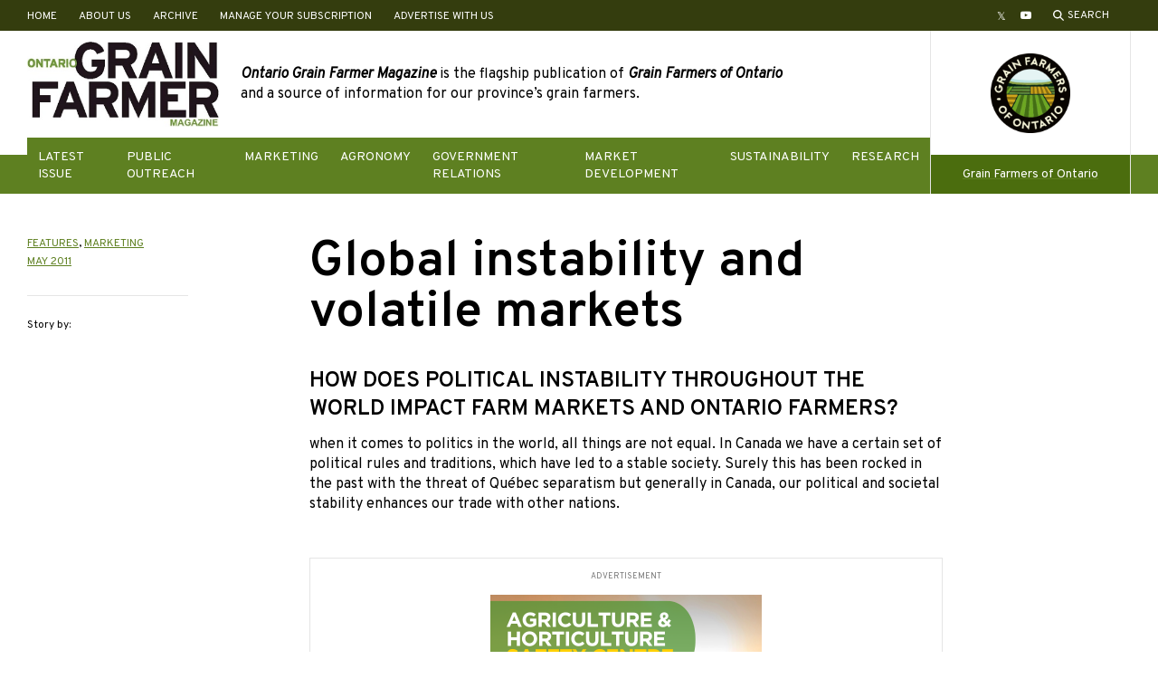

--- FILE ---
content_type: text/html; charset=UTF-8
request_url: https://ontariograinfarmer.ca/2011/05/01/global-instability-and-volatile-markets/
body_size: 24503
content:
<!doctype html>
<html lang="en-US">
	<head>
		<meta charset="UTF-8">
		<meta name="viewport" content="width=device-width, initial-scale=1">
		<link rel="icon" type="image/png" href="https://ontariograinfarmer.ca/wp-content/themes/ontariograinfarmer-2019/images/logos/favicon.png">
		<meta name='robots' content='index, follow, max-image-preview:large, max-snippet:-1, max-video-preview:-1' />
	<style>img:is([sizes="auto" i], [sizes^="auto," i]) { contain-intrinsic-size: 3000px 1500px }</style>
	
	<!-- This site is optimized with the Yoast SEO plugin v25.9 - https://yoast.com/wordpress/plugins/seo/ -->
	<title>Global instability and volatile markets - Ontario Grain Farmer</title>
	<link rel="canonical" href="https://ontariograinfarmer.ca/2011/05/01/global-instability-and-volatile-markets/" />
	<meta property="og:locale" content="en_US" />
	<meta property="og:type" content="article" />
	<meta property="og:title" content="Global instability and volatile markets - Ontario Grain Farmer" />
	<meta property="og:description" content="HOW DOES POLITICAL INSTABILITY THROUGHOUT THE WORLD IMPACT FARM MARKETS AND ONTARIO FARMERS? when it comes to politics in the world, all things are not equal. In Canada we have a certain set of political&#8230;" />
	<meta property="og:url" content="https://ontariograinfarmer.ca/2011/05/01/global-instability-and-volatile-markets/" />
	<meta property="og:site_name" content="Ontario Grain Farmer" />
	<meta property="article:published_time" content="2011-05-01T00:00:00+00:00" />
	<meta property="article:modified_time" content="2017-06-13T14:38:01+00:00" />
	<meta name="author" content="Philip Shaw" />
	<meta name="twitter:card" content="summary_large_image" />
	<meta name="twitter:creator" content="@GrainFarmerMag" />
	<meta name="twitter:site" content="@GrainFarmerMag" />
	<meta name="twitter:label1" content="Written by" />
	<meta name="twitter:data1" content="Philip Shaw" />
	<meta name="twitter:label2" content="Est. reading time" />
	<meta name="twitter:data2" content="5 minutes" />
	<script type="application/ld+json" class="yoast-schema-graph">{"@context":"https://schema.org","@graph":[{"@type":"WebPage","@id":"https://ontariograinfarmer.ca/2011/05/01/global-instability-and-volatile-markets/","url":"https://ontariograinfarmer.ca/2011/05/01/global-instability-and-volatile-markets/","name":"Global instability and volatile markets - Ontario Grain Farmer","isPartOf":{"@id":"https://ontariograinfarmer.ca/#website"},"datePublished":"2011-05-01T00:00:00+00:00","dateModified":"2017-06-13T14:38:01+00:00","author":{"@id":"https://ontariograinfarmer.ca/#/schema/person/032251e6cd676ac8b3137bc9d80d187e"},"breadcrumb":{"@id":"https://ontariograinfarmer.ca/2011/05/01/global-instability-and-volatile-markets/#breadcrumb"},"inLanguage":"en-US","potentialAction":[{"@type":"ReadAction","target":["https://ontariograinfarmer.ca/2011/05/01/global-instability-and-volatile-markets/"]}]},{"@type":"BreadcrumbList","@id":"https://ontariograinfarmer.ca/2011/05/01/global-instability-and-volatile-markets/#breadcrumb","itemListElement":[{"@type":"ListItem","position":1,"name":"Home","item":"https://ontariograinfarmer.ca/"},{"@type":"ListItem","position":2,"name":"Posts","item":"https://ontariograinfarmer.ca/posts/"},{"@type":"ListItem","position":3,"name":"Global instability and volatile markets"}]},{"@type":"WebSite","@id":"https://ontariograinfarmer.ca/#website","url":"https://ontariograinfarmer.ca/","name":"Ontario Grain Farmer","description":"The magazine of Grain Farmers of Ontario","potentialAction":[{"@type":"SearchAction","target":{"@type":"EntryPoint","urlTemplate":"https://ontariograinfarmer.ca/?s={search_term_string}"},"query-input":{"@type":"PropertyValueSpecification","valueRequired":true,"valueName":"search_term_string"}}],"inLanguage":"en-US"},{"@type":"Person","@id":"https://ontariograinfarmer.ca/#/schema/person/032251e6cd676ac8b3137bc9d80d187e","name":"Philip Shaw","image":{"@type":"ImageObject","inLanguage":"en-US","@id":"https://ontariograinfarmer.ca/#/schema/person/image/fabc151e4c2e9451ac81d9109b61e714","url":"https://secure.gravatar.com/avatar/e8982a118dfc3dd6ca18b426c0f4a1c6f5f6d4ffa78f31c1cfb46013801ada73?s=96&d=mm&r=g","contentUrl":"https://secure.gravatar.com/avatar/e8982a118dfc3dd6ca18b426c0f4a1c6f5f6d4ffa78f31c1cfb46013801ada73?s=96&d=mm&r=g","caption":"Philip Shaw"},"url":"https://ontariograinfarmer.ca/author/philip-shaw/"}]}</script>
	<!-- / Yoast SEO plugin. -->


<link rel='dns-prefetch' href='//fonts.googleapis.com' />
<link rel="alternate" type="application/rss+xml" title="Ontario Grain Farmer &raquo; Feed" href="https://ontariograinfarmer.ca/feed/" />
<link rel="alternate" type="application/rss+xml" title="Ontario Grain Farmer &raquo; Comments Feed" href="https://ontariograinfarmer.ca/comments/feed/" />
		<!-- This site uses the Google Analytics by MonsterInsights plugin v9.8.0 - Using Analytics tracking - https://www.monsterinsights.com/ -->
							<script src="//www.googletagmanager.com/gtag/js?id=G-WN4GDH5FVW"  data-cfasync="false" data-wpfc-render="false" type="text/javascript" async></script>
			<script data-cfasync="false" data-wpfc-render="false" type="text/javascript">
				var mi_version = '9.8.0';
				var mi_track_user = true;
				var mi_no_track_reason = '';
								var MonsterInsightsDefaultLocations = {"page_location":"https:\/\/ontariograinfarmer.ca\/2011\/05\/01\/global-instability-and-volatile-markets\/"};
								if ( typeof MonsterInsightsPrivacyGuardFilter === 'function' ) {
					var MonsterInsightsLocations = (typeof MonsterInsightsExcludeQuery === 'object') ? MonsterInsightsPrivacyGuardFilter( MonsterInsightsExcludeQuery ) : MonsterInsightsPrivacyGuardFilter( MonsterInsightsDefaultLocations );
				} else {
					var MonsterInsightsLocations = (typeof MonsterInsightsExcludeQuery === 'object') ? MonsterInsightsExcludeQuery : MonsterInsightsDefaultLocations;
				}

								var disableStrs = [
										'ga-disable-G-WN4GDH5FVW',
									];

				/* Function to detect opted out users */
				function __gtagTrackerIsOptedOut() {
					for (var index = 0; index < disableStrs.length; index++) {
						if (document.cookie.indexOf(disableStrs[index] + '=true') > -1) {
							return true;
						}
					}

					return false;
				}

				/* Disable tracking if the opt-out cookie exists. */
				if (__gtagTrackerIsOptedOut()) {
					for (var index = 0; index < disableStrs.length; index++) {
						window[disableStrs[index]] = true;
					}
				}

				/* Opt-out function */
				function __gtagTrackerOptout() {
					for (var index = 0; index < disableStrs.length; index++) {
						document.cookie = disableStrs[index] + '=true; expires=Thu, 31 Dec 2099 23:59:59 UTC; path=/';
						window[disableStrs[index]] = true;
					}
				}

				if ('undefined' === typeof gaOptout) {
					function gaOptout() {
						__gtagTrackerOptout();
					}
				}
								window.dataLayer = window.dataLayer || [];

				window.MonsterInsightsDualTracker = {
					helpers: {},
					trackers: {},
				};
				if (mi_track_user) {
					function __gtagDataLayer() {
						dataLayer.push(arguments);
					}

					function __gtagTracker(type, name, parameters) {
						if (!parameters) {
							parameters = {};
						}

						if (parameters.send_to) {
							__gtagDataLayer.apply(null, arguments);
							return;
						}

						if (type === 'event') {
														parameters.send_to = monsterinsights_frontend.v4_id;
							var hookName = name;
							if (typeof parameters['event_category'] !== 'undefined') {
								hookName = parameters['event_category'] + ':' + name;
							}

							if (typeof MonsterInsightsDualTracker.trackers[hookName] !== 'undefined') {
								MonsterInsightsDualTracker.trackers[hookName](parameters);
							} else {
								__gtagDataLayer('event', name, parameters);
							}
							
						} else {
							__gtagDataLayer.apply(null, arguments);
						}
					}

					__gtagTracker('js', new Date());
					__gtagTracker('set', {
						'developer_id.dZGIzZG': true,
											});
					if ( MonsterInsightsLocations.page_location ) {
						__gtagTracker('set', MonsterInsightsLocations);
					}
										__gtagTracker('config', 'G-WN4GDH5FVW', {"forceSSL":"true","link_attribution":"true"} );
										window.gtag = __gtagTracker;										(function () {
						/* https://developers.google.com/analytics/devguides/collection/analyticsjs/ */
						/* ga and __gaTracker compatibility shim. */
						var noopfn = function () {
							return null;
						};
						var newtracker = function () {
							return new Tracker();
						};
						var Tracker = function () {
							return null;
						};
						var p = Tracker.prototype;
						p.get = noopfn;
						p.set = noopfn;
						p.send = function () {
							var args = Array.prototype.slice.call(arguments);
							args.unshift('send');
							__gaTracker.apply(null, args);
						};
						var __gaTracker = function () {
							var len = arguments.length;
							if (len === 0) {
								return;
							}
							var f = arguments[len - 1];
							if (typeof f !== 'object' || f === null || typeof f.hitCallback !== 'function') {
								if ('send' === arguments[0]) {
									var hitConverted, hitObject = false, action;
									if ('event' === arguments[1]) {
										if ('undefined' !== typeof arguments[3]) {
											hitObject = {
												'eventAction': arguments[3],
												'eventCategory': arguments[2],
												'eventLabel': arguments[4],
												'value': arguments[5] ? arguments[5] : 1,
											}
										}
									}
									if ('pageview' === arguments[1]) {
										if ('undefined' !== typeof arguments[2]) {
											hitObject = {
												'eventAction': 'page_view',
												'page_path': arguments[2],
											}
										}
									}
									if (typeof arguments[2] === 'object') {
										hitObject = arguments[2];
									}
									if (typeof arguments[5] === 'object') {
										Object.assign(hitObject, arguments[5]);
									}
									if ('undefined' !== typeof arguments[1].hitType) {
										hitObject = arguments[1];
										if ('pageview' === hitObject.hitType) {
											hitObject.eventAction = 'page_view';
										}
									}
									if (hitObject) {
										action = 'timing' === arguments[1].hitType ? 'timing_complete' : hitObject.eventAction;
										hitConverted = mapArgs(hitObject);
										__gtagTracker('event', action, hitConverted);
									}
								}
								return;
							}

							function mapArgs(args) {
								var arg, hit = {};
								var gaMap = {
									'eventCategory': 'event_category',
									'eventAction': 'event_action',
									'eventLabel': 'event_label',
									'eventValue': 'event_value',
									'nonInteraction': 'non_interaction',
									'timingCategory': 'event_category',
									'timingVar': 'name',
									'timingValue': 'value',
									'timingLabel': 'event_label',
									'page': 'page_path',
									'location': 'page_location',
									'title': 'page_title',
									'referrer' : 'page_referrer',
								};
								for (arg in args) {
																		if (!(!args.hasOwnProperty(arg) || !gaMap.hasOwnProperty(arg))) {
										hit[gaMap[arg]] = args[arg];
									} else {
										hit[arg] = args[arg];
									}
								}
								return hit;
							}

							try {
								f.hitCallback();
							} catch (ex) {
							}
						};
						__gaTracker.create = newtracker;
						__gaTracker.getByName = newtracker;
						__gaTracker.getAll = function () {
							return [];
						};
						__gaTracker.remove = noopfn;
						__gaTracker.loaded = true;
						window['__gaTracker'] = __gaTracker;
					})();
									} else {
										console.log("");
					(function () {
						function __gtagTracker() {
							return null;
						}

						window['__gtagTracker'] = __gtagTracker;
						window['gtag'] = __gtagTracker;
					})();
									}
			</script>
			
							<!-- / Google Analytics by MonsterInsights -->
		<script type="text/javascript">
/* <![CDATA[ */
window._wpemojiSettings = {"baseUrl":"https:\/\/s.w.org\/images\/core\/emoji\/16.0.1\/72x72\/","ext":".png","svgUrl":"https:\/\/s.w.org\/images\/core\/emoji\/16.0.1\/svg\/","svgExt":".svg","source":{"concatemoji":"https:\/\/ontariograinfarmer.ca\/wp-includes\/js\/wp-emoji-release.min.js?ver=6.8.3"}};
/*! This file is auto-generated */
!function(s,n){var o,i,e;function c(e){try{var t={supportTests:e,timestamp:(new Date).valueOf()};sessionStorage.setItem(o,JSON.stringify(t))}catch(e){}}function p(e,t,n){e.clearRect(0,0,e.canvas.width,e.canvas.height),e.fillText(t,0,0);var t=new Uint32Array(e.getImageData(0,0,e.canvas.width,e.canvas.height).data),a=(e.clearRect(0,0,e.canvas.width,e.canvas.height),e.fillText(n,0,0),new Uint32Array(e.getImageData(0,0,e.canvas.width,e.canvas.height).data));return t.every(function(e,t){return e===a[t]})}function u(e,t){e.clearRect(0,0,e.canvas.width,e.canvas.height),e.fillText(t,0,0);for(var n=e.getImageData(16,16,1,1),a=0;a<n.data.length;a++)if(0!==n.data[a])return!1;return!0}function f(e,t,n,a){switch(t){case"flag":return n(e,"\ud83c\udff3\ufe0f\u200d\u26a7\ufe0f","\ud83c\udff3\ufe0f\u200b\u26a7\ufe0f")?!1:!n(e,"\ud83c\udde8\ud83c\uddf6","\ud83c\udde8\u200b\ud83c\uddf6")&&!n(e,"\ud83c\udff4\udb40\udc67\udb40\udc62\udb40\udc65\udb40\udc6e\udb40\udc67\udb40\udc7f","\ud83c\udff4\u200b\udb40\udc67\u200b\udb40\udc62\u200b\udb40\udc65\u200b\udb40\udc6e\u200b\udb40\udc67\u200b\udb40\udc7f");case"emoji":return!a(e,"\ud83e\udedf")}return!1}function g(e,t,n,a){var r="undefined"!=typeof WorkerGlobalScope&&self instanceof WorkerGlobalScope?new OffscreenCanvas(300,150):s.createElement("canvas"),o=r.getContext("2d",{willReadFrequently:!0}),i=(o.textBaseline="top",o.font="600 32px Arial",{});return e.forEach(function(e){i[e]=t(o,e,n,a)}),i}function t(e){var t=s.createElement("script");t.src=e,t.defer=!0,s.head.appendChild(t)}"undefined"!=typeof Promise&&(o="wpEmojiSettingsSupports",i=["flag","emoji"],n.supports={everything:!0,everythingExceptFlag:!0},e=new Promise(function(e){s.addEventListener("DOMContentLoaded",e,{once:!0})}),new Promise(function(t){var n=function(){try{var e=JSON.parse(sessionStorage.getItem(o));if("object"==typeof e&&"number"==typeof e.timestamp&&(new Date).valueOf()<e.timestamp+604800&&"object"==typeof e.supportTests)return e.supportTests}catch(e){}return null}();if(!n){if("undefined"!=typeof Worker&&"undefined"!=typeof OffscreenCanvas&&"undefined"!=typeof URL&&URL.createObjectURL&&"undefined"!=typeof Blob)try{var e="postMessage("+g.toString()+"("+[JSON.stringify(i),f.toString(),p.toString(),u.toString()].join(",")+"));",a=new Blob([e],{type:"text/javascript"}),r=new Worker(URL.createObjectURL(a),{name:"wpTestEmojiSupports"});return void(r.onmessage=function(e){c(n=e.data),r.terminate(),t(n)})}catch(e){}c(n=g(i,f,p,u))}t(n)}).then(function(e){for(var t in e)n.supports[t]=e[t],n.supports.everything=n.supports.everything&&n.supports[t],"flag"!==t&&(n.supports.everythingExceptFlag=n.supports.everythingExceptFlag&&n.supports[t]);n.supports.everythingExceptFlag=n.supports.everythingExceptFlag&&!n.supports.flag,n.DOMReady=!1,n.readyCallback=function(){n.DOMReady=!0}}).then(function(){return e}).then(function(){var e;n.supports.everything||(n.readyCallback(),(e=n.source||{}).concatemoji?t(e.concatemoji):e.wpemoji&&e.twemoji&&(t(e.twemoji),t(e.wpemoji)))}))}((window,document),window._wpemojiSettings);
/* ]]> */
</script>
<link rel='stylesheet' id='adsanity-default-css-css' href='https://ontariograinfarmer.ca/wp-content/plugins/adsanity/dist/css/widget-default.css?ver=1.9.5' type='text/css' media='screen' />
<style id='wp-emoji-styles-inline-css' type='text/css'>

	img.wp-smiley, img.emoji {
		display: inline !important;
		border: none !important;
		box-shadow: none !important;
		height: 1em !important;
		width: 1em !important;
		margin: 0 0.07em !important;
		vertical-align: -0.1em !important;
		background: none !important;
		padding: 0 !important;
	}
</style>
<style id='classic-theme-styles-inline-css' type='text/css'>
/*! This file is auto-generated */
.wp-block-button__link{color:#fff;background-color:#32373c;border-radius:9999px;box-shadow:none;text-decoration:none;padding:calc(.667em + 2px) calc(1.333em + 2px);font-size:1.125em}.wp-block-file__button{background:#32373c;color:#fff;text-decoration:none}
</style>
<style id='co-authors-plus-coauthors-style-inline-css' type='text/css'>
.wp-block-co-authors-plus-coauthors.is-layout-flow [class*=wp-block-co-authors-plus]{display:inline}

</style>
<style id='co-authors-plus-avatar-style-inline-css' type='text/css'>
.wp-block-co-authors-plus-avatar :where(img){height:auto;max-width:100%;vertical-align:bottom}.wp-block-co-authors-plus-coauthors.is-layout-flow .wp-block-co-authors-plus-avatar :where(img){vertical-align:middle}.wp-block-co-authors-plus-avatar:is(.alignleft,.alignright){display:table}.wp-block-co-authors-plus-avatar.aligncenter{display:table;margin-inline:auto}

</style>
<style id='co-authors-plus-image-style-inline-css' type='text/css'>
.wp-block-co-authors-plus-image{margin-bottom:0}.wp-block-co-authors-plus-image :where(img){height:auto;max-width:100%;vertical-align:bottom}.wp-block-co-authors-plus-coauthors.is-layout-flow .wp-block-co-authors-plus-image :where(img){vertical-align:middle}.wp-block-co-authors-plus-image:is(.alignfull,.alignwide) :where(img){width:100%}.wp-block-co-authors-plus-image:is(.alignleft,.alignright){display:table}.wp-block-co-authors-plus-image.aligncenter{display:table;margin-inline:auto}

</style>
<style id='filebird-block-filebird-gallery-style-inline-css' type='text/css'>
ul.filebird-block-filebird-gallery{margin:auto!important;padding:0!important;width:100%}ul.filebird-block-filebird-gallery.layout-grid{display:grid;grid-gap:20px;align-items:stretch;grid-template-columns:repeat(var(--columns),1fr);justify-items:stretch}ul.filebird-block-filebird-gallery.layout-grid li img{border:1px solid #ccc;box-shadow:2px 2px 6px 0 rgba(0,0,0,.3);height:100%;max-width:100%;-o-object-fit:cover;object-fit:cover;width:100%}ul.filebird-block-filebird-gallery.layout-masonry{-moz-column-count:var(--columns);-moz-column-gap:var(--space);column-gap:var(--space);-moz-column-width:var(--min-width);columns:var(--min-width) var(--columns);display:block;overflow:auto}ul.filebird-block-filebird-gallery.layout-masonry li{margin-bottom:var(--space)}ul.filebird-block-filebird-gallery li{list-style:none}ul.filebird-block-filebird-gallery li figure{height:100%;margin:0;padding:0;position:relative;width:100%}ul.filebird-block-filebird-gallery li figure figcaption{background:linear-gradient(0deg,rgba(0,0,0,.7),rgba(0,0,0,.3) 70%,transparent);bottom:0;box-sizing:border-box;color:#fff;font-size:.8em;margin:0;max-height:100%;overflow:auto;padding:3em .77em .7em;position:absolute;text-align:center;width:100%;z-index:2}ul.filebird-block-filebird-gallery li figure figcaption a{color:inherit}

</style>
<style id='global-styles-inline-css' type='text/css'>
:root{--wp--preset--aspect-ratio--square: 1;--wp--preset--aspect-ratio--4-3: 4/3;--wp--preset--aspect-ratio--3-4: 3/4;--wp--preset--aspect-ratio--3-2: 3/2;--wp--preset--aspect-ratio--2-3: 2/3;--wp--preset--aspect-ratio--16-9: 16/9;--wp--preset--aspect-ratio--9-16: 9/16;--wp--preset--gradient--vivid-cyan-blue-to-vivid-purple: linear-gradient(135deg,rgba(6,147,227,1) 0%,rgb(155,81,224) 100%);--wp--preset--gradient--light-green-cyan-to-vivid-green-cyan: linear-gradient(135deg,rgb(122,220,180) 0%,rgb(0,208,130) 100%);--wp--preset--gradient--luminous-vivid-amber-to-luminous-vivid-orange: linear-gradient(135deg,rgba(252,185,0,1) 0%,rgba(255,105,0,1) 100%);--wp--preset--gradient--luminous-vivid-orange-to-vivid-red: linear-gradient(135deg,rgba(255,105,0,1) 0%,rgb(207,46,46) 100%);--wp--preset--gradient--very-light-gray-to-cyan-bluish-gray: linear-gradient(135deg,rgb(238,238,238) 0%,rgb(169,184,195) 100%);--wp--preset--gradient--cool-to-warm-spectrum: linear-gradient(135deg,rgb(74,234,220) 0%,rgb(151,120,209) 20%,rgb(207,42,186) 40%,rgb(238,44,130) 60%,rgb(251,105,98) 80%,rgb(254,248,76) 100%);--wp--preset--gradient--blush-light-purple: linear-gradient(135deg,rgb(255,206,236) 0%,rgb(152,150,240) 100%);--wp--preset--gradient--blush-bordeaux: linear-gradient(135deg,rgb(254,205,165) 0%,rgb(254,45,45) 50%,rgb(107,0,62) 100%);--wp--preset--gradient--luminous-dusk: linear-gradient(135deg,rgb(255,203,112) 0%,rgb(199,81,192) 50%,rgb(65,88,208) 100%);--wp--preset--gradient--pale-ocean: linear-gradient(135deg,rgb(255,245,203) 0%,rgb(182,227,212) 50%,rgb(51,167,181) 100%);--wp--preset--gradient--electric-grass: linear-gradient(135deg,rgb(202,248,128) 0%,rgb(113,206,126) 100%);--wp--preset--gradient--midnight: linear-gradient(135deg,rgb(2,3,129) 0%,rgb(40,116,252) 100%);--wp--preset--font-size--small: 12px;--wp--preset--font-size--medium: 20px;--wp--preset--font-size--large: 36px;--wp--preset--font-size--x-large: 42px;--wp--preset--spacing--20: 0.44rem;--wp--preset--spacing--30: 0.67rem;--wp--preset--spacing--40: 1rem;--wp--preset--spacing--50: 1.5rem;--wp--preset--spacing--60: 2.25rem;--wp--preset--spacing--70: 3.38rem;--wp--preset--spacing--80: 5.06rem;--wp--preset--shadow--natural: 6px 6px 9px rgba(0, 0, 0, 0.2);--wp--preset--shadow--deep: 12px 12px 50px rgba(0, 0, 0, 0.4);--wp--preset--shadow--sharp: 6px 6px 0px rgba(0, 0, 0, 0.2);--wp--preset--shadow--outlined: 6px 6px 0px -3px rgba(255, 255, 255, 1), 6px 6px rgba(0, 0, 0, 1);--wp--preset--shadow--crisp: 6px 6px 0px rgba(0, 0, 0, 1);}:where(.is-layout-flex){gap: 0.5em;}:where(.is-layout-grid){gap: 0.5em;}body .is-layout-flex{display: flex;}.is-layout-flex{flex-wrap: wrap;align-items: center;}.is-layout-flex > :is(*, div){margin: 0;}body .is-layout-grid{display: grid;}.is-layout-grid > :is(*, div){margin: 0;}:where(.wp-block-columns.is-layout-flex){gap: 2em;}:where(.wp-block-columns.is-layout-grid){gap: 2em;}:where(.wp-block-post-template.is-layout-flex){gap: 1.25em;}:where(.wp-block-post-template.is-layout-grid){gap: 1.25em;}.has-vivid-cyan-blue-to-vivid-purple-gradient-background{background: var(--wp--preset--gradient--vivid-cyan-blue-to-vivid-purple) !important;}.has-light-green-cyan-to-vivid-green-cyan-gradient-background{background: var(--wp--preset--gradient--light-green-cyan-to-vivid-green-cyan) !important;}.has-luminous-vivid-amber-to-luminous-vivid-orange-gradient-background{background: var(--wp--preset--gradient--luminous-vivid-amber-to-luminous-vivid-orange) !important;}.has-luminous-vivid-orange-to-vivid-red-gradient-background{background: var(--wp--preset--gradient--luminous-vivid-orange-to-vivid-red) !important;}.has-very-light-gray-to-cyan-bluish-gray-gradient-background{background: var(--wp--preset--gradient--very-light-gray-to-cyan-bluish-gray) !important;}.has-cool-to-warm-spectrum-gradient-background{background: var(--wp--preset--gradient--cool-to-warm-spectrum) !important;}.has-blush-light-purple-gradient-background{background: var(--wp--preset--gradient--blush-light-purple) !important;}.has-blush-bordeaux-gradient-background{background: var(--wp--preset--gradient--blush-bordeaux) !important;}.has-luminous-dusk-gradient-background{background: var(--wp--preset--gradient--luminous-dusk) !important;}.has-pale-ocean-gradient-background{background: var(--wp--preset--gradient--pale-ocean) !important;}.has-electric-grass-gradient-background{background: var(--wp--preset--gradient--electric-grass) !important;}.has-midnight-gradient-background{background: var(--wp--preset--gradient--midnight) !important;}.has-small-font-size{font-size: var(--wp--preset--font-size--small) !important;}.has-medium-font-size{font-size: var(--wp--preset--font-size--medium) !important;}.has-large-font-size{font-size: var(--wp--preset--font-size--large) !important;}.has-x-large-font-size{font-size: var(--wp--preset--font-size--x-large) !important;}
:where(.wp-block-post-template.is-layout-flex){gap: 1.25em;}:where(.wp-block-post-template.is-layout-grid){gap: 1.25em;}
:where(.wp-block-columns.is-layout-flex){gap: 2em;}:where(.wp-block-columns.is-layout-grid){gap: 2em;}
:root :where(.wp-block-pullquote){font-size: 1.5em;line-height: 1.6;}
</style>
<link rel='stylesheet' id='adsanity-vii-css' href='https://ontariograinfarmer.ca/wp-content/plugins/adsanity-vi-video-ads/public/dist/bundle.css?ver=1.4' type='text/css' media='all' />
<link rel='stylesheet' id='pb-theme-fonts-css' href='https://fonts.googleapis.com/css?family=Overpass%3A400%2C400i%2C600&#038;display=swap&#038;ver=1.2.0' type='text/css' media='all' />
<link rel='stylesheet' id='pb-style-css' href='https://ontariograinfarmer.ca/wp-content/themes/ontariograinfarmer-2019/style.css?ver=1.2.0' type='text/css' media='all' />
<script type="text/javascript" src="https://ontariograinfarmer.ca/wp-content/plugins/google-analytics-for-wordpress/assets/js/frontend-gtag.min.js?ver=9.8.0" id="monsterinsights-frontend-script-js" async="async" data-wp-strategy="async"></script>
<script data-cfasync="false" data-wpfc-render="false" type="text/javascript" id='monsterinsights-frontend-script-js-extra'>/* <![CDATA[ */
var monsterinsights_frontend = {"js_events_tracking":"true","download_extensions":"doc,pdf,ppt,zip,xls,docx,pptx,xlsx","inbound_paths":"[{\"path\":\"\\\/go\\\/\",\"label\":\"affiliate\"},{\"path\":\"\\\/recommend\\\/\",\"label\":\"affiliate\"}]","home_url":"https:\/\/ontariograinfarmer.ca","hash_tracking":"false","v4_id":"G-WN4GDH5FVW"};/* ]]> */
</script>
<script type="text/javascript" src="https://ontariograinfarmer.ca/wp-includes/js/jquery/jquery.min.js?ver=3.7.1" id="jquery-core-js"></script>
<script type="text/javascript" src="https://ontariograinfarmer.ca/wp-includes/js/jquery/jquery-migrate.min.js?ver=3.4.1" id="jquery-migrate-js"></script>
<link rel="https://api.w.org/" href="https://ontariograinfarmer.ca/wp-json/" /><link rel="alternate" title="JSON" type="application/json" href="https://ontariograinfarmer.ca/wp-json/wp/v2/posts/391" /><link rel="EditURI" type="application/rsd+xml" title="RSD" href="https://ontariograinfarmer.ca/xmlrpc.php?rsd" />
<meta name="generator" content="WordPress 6.8.3" />
<link rel='shortlink' href='https://ontariograinfarmer.ca/?p=391' />
<link rel="alternate" title="oEmbed (JSON)" type="application/json+oembed" href="https://ontariograinfarmer.ca/wp-json/oembed/1.0/embed?url=https%3A%2F%2Fontariograinfarmer.ca%2F2011%2F05%2F01%2Fglobal-instability-and-volatile-markets%2F" />
<link rel="alternate" title="oEmbed (XML)" type="text/xml+oembed" href="https://ontariograinfarmer.ca/wp-json/oembed/1.0/embed?url=https%3A%2F%2Fontariograinfarmer.ca%2F2011%2F05%2F01%2Fglobal-instability-and-volatile-markets%2F&#038;format=xml" />
<link rel="icon" href="https://ontariograinfarmer.ca/wp-content/uploads/2017/07/cropped-ogf-32x32.png" sizes="32x32" />
<link rel="icon" href="https://ontariograinfarmer.ca/wp-content/uploads/2017/07/cropped-ogf-192x192.png" sizes="192x192" />
<link rel="apple-touch-icon" href="https://ontariograinfarmer.ca/wp-content/uploads/2017/07/cropped-ogf-180x180.png" />
<meta name="msapplication-TileImage" content="https://ontariograinfarmer.ca/wp-content/uploads/2017/07/cropped-ogf-270x270.png" />
		<style type="text/css" id="wp-custom-css">
			[href*="twitter.com"]:before {
		content: "\1D54F"!important;
}		</style>
			</head>
	<body class="wp-singular post-template-default single single-post postid-391 single-format-standard wp-embed-responsive wp-theme-ontariograinfarmer-2019">
				<a class="u-sr-only u-skip-link" href="#content">Skip to content</a>
		<div class="c-super-header u-hidden-mobile">
			<div class="o-container">
				<div class="c-super-header__content">
					<ul id="header-links" class="o-list-bare c-footer-nav c-footer-nav--header"><li id="menu-item-6650" class="menu-item menu-item-type-post_type menu-item-object-page menu-item-home menu-item-6650"><a href="https://ontariograinfarmer.ca/">Home</a></li>
<li id="menu-item-3243" class="menu-item menu-item-type-post_type menu-item-object-page menu-item-3243"><a href="https://ontariograinfarmer.ca/about-us/">About Us</a></li>
<li id="menu-item-3244" class="menu-item menu-item-type-post_type menu-item-object-page current_page_parent menu-item-3244"><a href="https://ontariograinfarmer.ca/posts/">Archive</a></li>
<li id="menu-item-12892" class="menu-item menu-item-type-custom menu-item-object-custom menu-item-12892"><a target="_blank" href="https://gfo1.typeform.com/ogf-mag-status">Manage Your Subscription</a></li>
<li id="menu-item-12988" class="menu-item menu-item-type-post_type menu-item-object-page menu-item-12988"><a href="https://ontariograinfarmer.ca/advertise-with-us/">Advertise With Us</a></li>
</ul>					<div class="c-super-header__social-search">
						<ul id="social-links-header" class="o-list-bare c-social-nav__list"><li id="menu-item-3219" class="menu-item menu-item-type-custom menu-item-object-custom menu-item-3219"><a target="_blank" href="http://www.twitter.com/grainfarmermag"><span class="u-sr-only">Twitter</span></a></li>
<li id="menu-item-3263" class="menu-item menu-item-type-custom menu-item-object-custom menu-item-3263"><a target="_blank" href="https://www.youtube.com/user/grainfarmersontario"><span class="u-sr-only">YouTube</span></a></li>
</ul>						<a href="https://ontariograinfarmer.ca/search/" class="o-button-bare c-button-search">
							<svg xmlns="http://www.w3.org/2000/svg" viewBox="0 0 12 12" width="12" height="12" fill="#fff" class="c-button-search__icon">
								<path d="M4.75,1.5A3.25,3.25,0,1,1,1.5,4.75,3.26,3.26,0,0,1,4.75,1.5m0-1.5A4.75,4.75,0,1,0,9.5,4.75,4.75,4.75,0,0,0,4.75,0Z"/>
								<rect class="cls-1" x="9.5" y="7.4" width="0.35" height="4.54" transform="translate(-4.01 9.67) rotate(-45)"/>
								<polygon points="8.19 7.34 7.34 8.19 11.15 12 12 11.15 8.19 7.34 8.19 7.34"/>
							</svg>
							<span class="c-button-search__label">Search</span>
						</a>
					</div>
				</div>
			</div>
		</div>
		<header class="c-site-header">
			<div class="c-mobile-navigation-controls u-hidden-desktop">
				<a href="https://ontariograinfarmer.ca/search/" class="o-button-bare c-button-search">
					<svg xmlns="http://www.w3.org/2000/svg" viewBox="0 0 12 12" width="12" height="12" fill="#000" class="c-button-search__icon">
						<path d="M4.75,1.5A3.25,3.25,0,1,1,1.5,4.75,3.26,3.26,0,0,1,4.75,1.5m0-1.5A4.75,4.75,0,1,0,9.5,4.75,4.75,4.75,0,0,0,4.75,0Z"/>
						<rect class="cls-1" x="9.5" y="7.4" width="0.35" height="4.54" transform="translate(-4.01 9.67) rotate(-45)"/>
						<polygon points="8.19 7.34 7.34 8.19 11.15 12 12 11.15 8.19 7.34 8.19 7.34"/>
					</svg>
					<span class="c-button-search__label">Search</span>
				</a>
				<button type="button" class="o-button-bare c-nav-toggle js-menu-toggle" aria-controls="primary-navigation">
					<span class="c-nav-toggle__box">
						<span class="c-nav-toggle__inner"></span>
					</span>
					<span class="u-sr-only">Toggle menu</span>
				</button>
			</div>
			<div class="o-container">
				<div class="c-site-header__parts">
					<div class="c-site-header__left">
						<div class="c-site-header__parts-inner">
							<div class="c-site-header__top">
								<div class="c-site-header__content">
									<a href="https://ontariograinfarmer.ca/" class="c-site-header__logo" rel="home">
										<img src="https://ontariograinfarmer.ca/wp-content/themes/ontariograinfarmer-2019/images/logos/ontario-grain-farmer-magazine-logo.png" alt="Ontario Grain Farmer">
									</a>
																			<div class="c-site-header__intro-text u-hidden-mobile">
											<div id="text-14" class="widget_text">			<div class="textwidget"><p><b><i>Ontario Grain Farmer Magazine</i></b> is the flagship publication of <b><i>Grain Farmers of Ontario</i></b> and a source of information for our province’s grain farmers.<span class="Apple-converted-space"> </span></p>
</div>
		</div>										</div>
																	</div>
							</div>
							<div class="c-site-header__bottom">
								<nav class="c-primary-nav" aria-label="Primary Menu">
									<ul id="primary-navigation" class="o-list-bare c-primary-nav__list js-primary-navigation"><li id="menu-item-12989" class="menu-item menu-item-type-custom menu-item-object-custom menu-item-has-children menu-item-12989"><a href="https://ontariograinfarmer.ca/2025/10/">Latest Issue</a>
<ul class="sub-menu">
	<li id="menu-item-12990" class="menu-item menu-item-type-custom menu-item-object-custom menu-item-12990"><a href="https://ontariograinfarmer.ca/2025/09/">September Issue</a></li>
	<li id="menu-item-12993" class="menu-item menu-item-type-custom menu-item-object-custom menu-item-12993"><a href="https://ontariograinfarmer.ca/2025/08/">August Issue</a></li>
</ul>
</li>
<li id="menu-item-3231" class="menu-item menu-item-type-taxonomy menu-item-object-category menu-item-3231"><a href="https://ontariograinfarmer.ca/category/public-outreach/">Public Outreach</a></li>
<li id="menu-item-3232" class="menu-item menu-item-type-taxonomy menu-item-object-category current-post-ancestor current-menu-parent current-post-parent menu-item-3232"><a href="https://ontariograinfarmer.ca/category/marketing/">Marketing</a></li>
<li id="menu-item-3233" class="menu-item menu-item-type-taxonomy menu-item-object-category menu-item-3233"><a href="https://ontariograinfarmer.ca/category/agronomy/">Agronomy</a></li>
<li id="menu-item-5725" class="menu-item menu-item-type-taxonomy menu-item-object-category menu-item-5725"><a href="https://ontariograinfarmer.ca/category/government-relations/">Government Relations</a></li>
<li id="menu-item-3236" class="menu-item menu-item-type-taxonomy menu-item-object-category menu-item-3236"><a href="https://ontariograinfarmer.ca/category/market-development/">Market Development</a></li>
<li id="menu-item-3237" class="menu-item menu-item-type-taxonomy menu-item-object-category menu-item-3237"><a href="https://ontariograinfarmer.ca/category/sustainability/">Sustainability</a></li>
<li id="menu-item-3238" class="menu-item menu-item-type-taxonomy menu-item-object-category menu-item-3238"><a href="https://ontariograinfarmer.ca/category/research/">Research</a></li>
</ul>								</nav>
							</div>
						</div>
					</div>
					<div class="c-site-header__right u-hidden-mobile">
						<a href="https://gfo.ca/" class="c-site-header__sister-site-link c-site-header__parts-inner">
							<div class="c-site-header__top">
								<div class="c-site-header__sister-site-logo">
									<img src="https://ontariograinfarmer.ca/wp-content/themes/ontariograinfarmer-2019/images/logos/gfo-logo.png" alt="Grain Farmers of Ontario logo">
								</div>
							</div>
							<div class="c-site-header__bottom c-site-header__sister-site-title">
								Grain Farmers of Ontario							</div>
						</a>
					</div>
				</div>
			</div>
		</header>
		<main id="content" class="c-main-content">

	<div class="o-container">
		<div class="o-row">
			<div class="o-col u-7of12-lg u-offset-1of12-xl">
									<article class="c-post post-391 post type-post status-publish format-standard hentry category-features category-marketing">
						<header class="c-post__header">
							<h1 class="c-post__title">Global instability and volatile markets</h1>							<h2 class="c-h3 c-post__subheading"></h2>
													</header>
						<div class="c-post__content">
							<h3>HOW DOES POLITICAL INSTABILITY THROUGHOUT THE WORLD IMPACT FARM MARKETS AND ONTARIO FARMERS?</h3>
<p><span class="CAPS">when it comes </span><span class="Normal">to politics in the world, all things are not equal. In Canada we have a certain set of political rules and traditions, which have led to a stable society. Surely this has been rocked in the past with the threat of Québec separatism but generally in Canada, our political and societal stability enhances our trade with other nations.</span></p>			<div class="u-clearfix"></div>
			<div class="c-ad u-margin-top-xl u-margin-bottom-xl" style="height: auto;">
				<div class="c-ad__title">Advertisement</div>
				<div class="c-ad__content c-ad__content--300-250">
					<div class="adsanity-rotating-ads ad-alignnone" data-ids="13754,14029,13996,14027,8449" data-timer="10" data-align="alignnone" data-max-width="0">
<div id="ad-13754" class="ad-300x250 adsanity-300x250 alignnone adsanity-alignnone"
><div class="adsanity-inner">

<a rel="nofollow" href="https://ontariograinfarmer.ca/ads/wsps-300x250-september-1-2025-february-28-2026/"  target="_blank"><img fetchpriority="high" decoding="async" width="300" height="250" src="https://ontariograinfarmer.ca/wp-content/uploads/2025/08/WSPS-Sept-2025-300x250-1.png" class="no-lazy-load wp-post-image" alt="" /></a>
</div></div>

</div>				</div>
			</div>
		
<p><span class="Normal">In other parts of the world, political instability can be a constant in society. For instance, in many developing nations the specter of democratic, stable and responsible governments is not on the radar screen.</p>
<p> FIGURE 1: VIEW OF TAHRIR SQUARE IN CAIRO, EGYPT DURING THE 18-DAY REVOLUTION THAT OVERTHREW PRESIDENT HOSNI MUBARAK IN FEBRUARY 2011.</p>
<p> <img decoding="async" alt="" width="350" height="232" src="/Portals/1/Issues/2011/May June 2011/global-instability.gif" /></span></p>
<p><span class="Normal">Some major food producers in Asia and South America do not have the stable political institutions that we may take for granted in Canada. It is this political instability that sometimes adds much risk to our agricultural trade and our agricultural prices and understanding this dynamic is important to the bottom line of Ontario farmers.&#160;&#160;</span></p>
<p><span class="Normal">If you consider the political events of the last few months in Egypt, Libya, China, South America and the Middle East, there is a lot of political uncertainty affecting agricultural trade. With Ontario exporting $9.39 billion of agri-food products in 2010, the risk to a trade interruption is always a constant from some form of political instability around the globe.</span></p>
<p><span class="CAPS"><span class="SubHead">argentina’s impact on soy markets<br /> </span></span><span class="Normal">In some ways Ontario is insulated from this political instability because 80 percent of our agri-food trade goes into the US, which has a very stable political economy. However, there are always indirect effects on agricultural trade and markets through political instability in far-off lands. Argentina, the third-largest soybean producer in the world, is a good example.</span></p>
<p><span class="Normal">Over a period of years, Argentina&#8217;s government has looked at their burgeoning agricultural industry as a way to raise government revenue. Recently the Argentinean government suspended Cargill, Archers Daniel Midland and Teopfer from the grain export registry. This arbitrary move caused large tax increases to these companies slowing export shipments and reducing client confidence in this large South American soybean exporter. According to Alastair Stewart, DTN&#8217;s South America&#8217;s correspondent, it is not the first time tax authorities have gone after grain exporters. In fact, the Argentinean soybean sector is often hit by strikes by producers sending soybean markets awry. When this type of political instability strikes in Argentina, the soybeans being traded have to be replaced, providing an opportunity for the US and Canada.</span></p>
<p><span class="CAPS"><span class="SubHead">the unknown of china<br /> </span></span><span class="Normal">Of course, the big gorilla in the room when it comes to agricultural trade imports is China. China&#8217;s insatiable appetite for the world&#8217;s soybeans has impacted soybean trade for several years. The potential for increased corn imports into China in 2011 hovers over the corn market like&#160; forbidden fruit.&#160; However, do we really know what&#8217;s going on in China?&#160; Does political instability in the world&#8217;s most populous country send jitters through agricultural markets?</span></p>
<p><span class="Normal">Dr. Karl Meilke, a professor specializing in trade and domestic policy at the University of Guelph, suggested that China is a lot better connected with the world economy than they were 20 years ago. He commented that it was in their best interest to keep a lid on political instability, as that would be bad for their economy. The political leadership certainly wants to control the population and keeping those trade flows going is one of the best ways to do that.</span></p>
<p><span class="SubHead"><span class="CAPS">instability in the&#160;middle east<br /> </span></span><span class="Normal">Meilke also commented on the recent political instability in the Middle East. He said it had an obvious effect in the oil markets, but whether more political stability through democracy would increase economic growth and investments in Middle Eastern countries in the next 20 years is unknown. Egypt is the world&#8217;s largest importer of wheat. Their recent political insurrection curtailed some trade flows and caused much nervousness in wheat markets.</span></p>
<p><span class="Normal">Political instability in the Middle East always increases risk in world oil markets sending prices higher. An argument can be made that more instability means higher oil prices, higher ethanol margins and positives for Ontario corn producers. However, producers are also negatively impacted by high oil prices. Trade flows resulting from that will change, forcing end users to adjust along with producers.</span></p>
<p><span class="SubHead"><span class="CAPS">another perspective<br /> </span></span><span class="Normal">Dr. A.K.Enamul Haque, a professor at United International University in Dhaka, Bangladesh offered a somewhat different perspective. He discounted political instability impacting trade flows, but countered on what type of political instability that might be.</span></p>
<p><span class="Normal">Clearly, civil wars like what&#8217;s currently going on in Libya changes trade flow. However, from a developing country perspective he said sometimes political decisions from food exporting nations can often impact prices in the&#160; developing world. Sometimes when you are on the receiving end it&#8217;s looked at differently.</span></p>
<p><span class="Normal">Of course when Ontario farmers harvest their crops, vague notions of political instability in far off lands don&#8217;t register as top drawer. However, unforeseen political events around the world can sometimes abruptly change markets and change agricultural trade flows. It might seem like a surprise at the time, but it&#8217;s really a constant. Political instability like we&#8217;ve seen in the Middle East over the last few months can change the game. The challenge for Ontario farmers is to recognize that. •</span></p>
<p><em><span class="Normal">About the Author: Philip Shaw is a farmer and agricultural economist from Dresden.</span></em></p>
						</div>
						<footer class="c-post__footer">
							<div class="c-post__next-link">
								<strong>Next:</strong> <a href="https://ontariograinfarmer.ca/2011/05/18/gfo-newsletter-4/" rel="next">GFO Newsletter</a> &rsaquo;							</div>
							<div class="c-post__sharing">
																	<div class="u-flex u-align-items-center">
										<div class="ss-inline-share-wrapper ss-left-inline-content ss-small-icons ss-with-spacing ss-rectangle-icons ss-without-labels"><div class="ss-inline-share-content"><ul class="ss-social-icons-container"><li class=""><a href="#" aria-label="Email" data-ss-ss-link="mailto:?body=https%3A%2F%2Fontariograinfarmer.ca%2F2011%2F05%2F01%2Fglobal-instability-and-volatile-markets%2F&#038;subject=Global%20instability%20and%20volatile%20markets" class="ss-envelope-color" rel="nofollow noopener" data-ss-ss-network-id="envelope" data-ss-ss-post-id="391" data-ss-ss-location="inline_content" data-ss-ss-permalink="https://ontariograinfarmer.ca/2011/05/01/global-instability-and-volatile-markets/" data-ss-ss-type="share"> <span class="ss-share-network-content"><i class="ss-network-icon"><svg class="ss-svg-icon" aria-hidden="true" role="img" focusable="false" width="32" height="32" viewBox="0 0 32 32" xmlns="http://www.w3.org/2000/svg"><path d="M32 12.964v14.179c0 1.571-1.286 2.857-2.857 2.857h-26.286c-1.571 0-2.857-1.286-2.857-2.857v-14.179c0.536 0.589 1.143 1.107 1.804 1.554 2.964 2.018 5.964 4.036 8.875 6.161 1.5 1.107 3.357 2.464 5.304 2.464h0.036c1.946 0 3.804-1.357 5.304-2.464 2.911-2.107 5.911-4.143 8.893-6.161 0.643-0.446 1.25-0.964 1.786-1.554zM32 7.714c0 2-1.482 3.804-3.054 4.893-2.786 1.929-5.589 3.857-8.357 5.804-1.161 0.804-3.125 2.446-4.571 2.446h-0.036c-1.446 0-3.411-1.643-4.571-2.446-2.768-1.946-5.571-3.875-8.339-5.804-1.268-0.857-3.071-2.875-3.071-4.5 0-1.75 0.946-3.25 2.857-3.25h26.286c1.554 0 2.857 1.286 2.857 2.857z"></path></svg></i></span></a></li><li class=""><a href="#" aria-label="Facebook" data-ss-ss-link="https://www.facebook.com/sharer.php?t=Global%20instability%20and%20volatile%20markets&#038;u=https%3A%2F%2Fontariograinfarmer.ca%2F2011%2F05%2F01%2Fglobal-instability-and-volatile-markets%2F" class="ss-facebook-color" rel="nofollow noopener" data-ss-ss-network-id="facebook" data-ss-ss-post-id="391" data-ss-ss-location="inline_content" data-ss-ss-permalink="https://ontariograinfarmer.ca/2011/05/01/global-instability-and-volatile-markets/" data-ss-ss-type="share" data-has-api="true"> <span class="ss-share-network-content"><i class="ss-network-icon"><svg class="ss-svg-icon" aria-hidden="true" role="img" focusable="false" width="32" height="32" viewBox="0 0 32 32" xmlns="http://www.w3.org/2000/svg"><path d="M32 16.098C32 7.208 24.837 0 16 0S0 7.207 0 16.098C0 24.133 5.851 30.792 13.5 32V20.751H9.437v-4.653H13.5V12.55c0-4.034 2.389-6.263 6.043-6.263 1.751 0 3.582.315 3.582.315v3.961h-2.018c-1.987 0-2.607 1.241-2.607 2.514v3.02h4.438l-.71 4.653H18.5V32C26.149 30.792 32 24.133 32 16.098z" /></svg></i></span></a></li><li class=""><a href="#" aria-label="Twitter" data-ss-ss-link="https://twitter.com/intent/tweet?text=Global+instability+and+volatile+markets&#038;url=https%3A%2F%2Fontariograinfarmer.ca%2F2011%2F05%2F01%2Fglobal-instability-and-volatile-markets%2F" class="ss-twitter-color" rel="nofollow noopener" data-ss-ss-network-id="twitter" data-ss-ss-post-id="391" data-ss-ss-location="inline_content" data-ss-ss-permalink="https://ontariograinfarmer.ca/2011/05/01/global-instability-and-volatile-markets/" data-ss-ss-type="share"> <span class="ss-share-network-content"><i class="ss-network-icon"><svg class="ss-svg-icon" aria-hidden="true" role="img" focusable="false" width="32" height="32" viewBox="0 0 24 24"><path d="M18.244 2.25h3.308l-7.227 8.26 8.502 11.24H16.17l-5.214-6.817L4.99 21.75H1.68l7.73-8.835L1.254 2.25H8.08l4.713 6.231zm-1.161 17.52h1.833L7.084 4.126H5.117z"></path></svg></i></span></a></li></ul></div></div>									</div>
																									<button class="wp-block-pb-button c-post__sharing-feedback-button js-send-feedback-button">
										Send Us Your Feedback									</button>
															</div>
							<div id="wpforms-widget-2" class="c-post__sharing-feedback-form js-send-feedback-form wpforms-widget" style="display: none"><h2 class="c-widget__title">Send us Your Feedback</h2><div class="wpforms-container " id="wpforms-6649"><form id="wpforms-form-6649" class="wpforms-validate wpforms-form" data-formid="6649" method="post" enctype="multipart/form-data" action="/2011/05/01/global-instability-and-volatile-markets/" data-token="bfb1668ba72e15710de41bf2fe0360f7" data-token-time="1764399884"><noscript class="wpforms-error-noscript">Please enable JavaScript in your browser to complete this form.</noscript><div class="wpforms-field-container"><div id="wpforms-6649-field_0-container" class="wpforms-field wpforms-field-name" data-field-id="0"><label class="wpforms-field-label">Your Name <span class="wpforms-required-label">*</span></label><div class="wpforms-field-row wpforms-field-large"><div class="wpforms-field-row-block wpforms-first wpforms-one-half"><input type="text" id="wpforms-6649-field_0" class="wpforms-field-name-first wpforms-field-required" name="wpforms[fields][0][first]" required><label for="wpforms-6649-field_0" class="wpforms-field-sublabel after">First</label></div><div class="wpforms-field-row-block wpforms-one-half"><input type="text" id="wpforms-6649-field_0-last" class="wpforms-field-name-last wpforms-field-required" name="wpforms[fields][0][last]" required><label for="wpforms-6649-field_0-last" class="wpforms-field-sublabel after">Last</label></div></div></div><div id="wpforms-6649-field_1-container" class="wpforms-field wpforms-field-email" data-field-id="1"><label class="wpforms-field-label" for="wpforms-6649-field_1">Your Email <span class="wpforms-required-label">*</span></label><input type="email" id="wpforms-6649-field_1" class="wpforms-field-large wpforms-field-required" name="wpforms[fields][1]" spellcheck="false" required></div><div id="wpforms-6649-field_2-container" class="wpforms-field wpforms-field-textarea" data-field-id="2"><label class="wpforms-field-label" for="wpforms-6649-field_2">Your Feedback <span class="wpforms-required-label">*</span></label><textarea id="wpforms-6649-field_2" class="wpforms-field-medium wpforms-field-required" name="wpforms[fields][2]" required></textarea></div></div><!-- .wpforms-field-container --><div class="wpforms-field wpforms-field-hp"><label for="wpforms-6649-field-hp" class="wpforms-field-label">Message</label><input type="text" name="wpforms[hp]" id="wpforms-6649-field-hp" class="wpforms-field-medium"></div><div class="wpforms-recaptcha-container wpforms-is-recaptcha wpforms-is-recaptcha-type-v2" ><div class="g-recaptcha" data-sitekey="6LdRgNwZAAAAAO6Dz8xcOODD2O-BZJhYBpJ3T9an"></div><input type="text" name="g-recaptcha-hidden" class="wpforms-recaptcha-hidden" style="position:absolute!important;clip:rect(0,0,0,0)!important;height:1px!important;width:1px!important;border:0!important;overflow:hidden!important;padding:0!important;margin:0!important;" data-rule-recaptcha="1"></div><div class="wpforms-submit-container" ><input type="hidden" name="wpforms[id]" value="6649"><input type="hidden" name="page_title" value="Global instability and volatile markets"><input type="hidden" name="page_url" value="https://ontariograinfarmer.ca/2011/05/01/global-instability-and-volatile-markets/"><input type="hidden" name="url_referer" value=""><input type="hidden" name="page_id" value="391"><input type="hidden" name="wpforms[post_id]" value="391"><button type="submit" name="wpforms[submit]" id="wpforms-submit-6649" class="wpforms-submit" data-alt-text="Sending..." data-submit-text="Submit" aria-live="assertive" value="wpforms-submit">Submit</button></div></form></div>  <!-- .wpforms-container --></div>						</footer>
					</article>
							</div>
			<div class="o-col o-col--first-lg u-2of12-xl u-3of12-lg">
				<div class="c-post__meta">
											<div class="c-post__categories">
							<a href="https://ontariograinfarmer.ca/category/features/" rel="category tag">Features</a>, <a href="https://ontariograinfarmer.ca/category/marketing/" rel="category tag">Marketing</a>						</div>
										<a href="https://ontariograinfarmer.ca/2011/05/">
						<time dateTime="2011-05-01" class="c-post__date">
							May 2011						</time>
					</a>
									</div>
				<div class="c-post__author-wrapper">
					<p class="u-text-small">Story by:</p>
									</div>
			</div>
		</div>
	</div>

		</main>
					<div class="c-sidebar c-sidebar--pre-footer">
				<div class="o-container">
					<aside id="custom_html-8" class="widget_text widget_custom_html u-no-margin-bottom"><div class="textwidget custom-html-widget"><div class="o-row u-justify-content-center u-margin-bottom-lg">
	<div class="o-col u-10of12-lg">
		<div style="background-image:url(https://ontariograinfarmer.ca/wp-content/uploads/2019/11/image-1024x190.png)" class="wp-block-pb-image-background">
			<div class="wp-block-pb-image-background__content">
				<h2 style="text-align:center">The Daily Commodity Report</h2>
				<div class="o-row u-justify-content-center">
					<div class="o-col u-6of12-sm u-5of12-md u-4of12-lg">
						<a class="c-button is-full-width" href="https://gfo.ca/marketing/daily-commodity-report/">See Today’s Report</a>
					</div>
					<div class="o-col u-6of12-sm u-5of12-md u-4of12-lg">
						<a class="c-button is-full-width is-style-ko" href="mailto:farmmarketnews-subscribe@list.gfo.ca">Subscribe Now</a>
					</div>
				</div>
			</div>
		</div>
	</div>
</div></div></aside>				</div>
			</div>
											<div class="c-section">
					<div class="o-container">
						<div class="o-row u-justify-content-center">
							<div class="o-col u-6of12-xl u-7of12-lg u-9of12-md">
								<h2 class="c-h4 u-margin-bottom-lg">In this issue:</h2>
								<ul class="o-list-bare c-posts-list">
																			<li>
											<a href="https://ontariograinfarmer.ca/2025/11/01/artificial-intelligence-on-the-farm-2/" class="c-post post-13953 post type-post status-publish format-standard has-post-thumbnail hentry category-features category-industry-news">
	<article>
				<div class="wp-block-media-text has-media-on-the-right is-vertically-aligned-center is-hidden-on-mobile" style="grid-template-columns: auto 140px;">
							<div class="wp-block-media-text__media">
					<img width="300" height="225" src="https://ontariograinfarmer.ca/wp-content/uploads/2025/10/Artificial-intelligence-_1-300x225.jpg" class="c-post__thumbnail wp-post-image" alt="" decoding="async" loading="lazy" srcset="https://ontariograinfarmer.ca/wp-content/uploads/2025/10/Artificial-intelligence-_1-300x225.jpg 300w, https://ontariograinfarmer.ca/wp-content/uploads/2025/10/Artificial-intelligence-_1-768x576.jpg 768w, https://ontariograinfarmer.ca/wp-content/uploads/2025/10/Artificial-intelligence-_1.jpg 800w" sizes="auto, (max-width: 300px) 100vw, 300px" />				</div>
						<div class="wp-block-media-text__content">
				<h2 class="c-post__title">Artificial intelligence on the farm</h2>									<p class="c-post__subheading">Research advances new technology</p>
							</div>
		</div>
		<div class="c-post__excerpt">
			<time dateTime="2025-11-01">
				November 2025			</time> -
			The ways in which AI (artificial intelligence) is providing concrete help to grain farmers are growing. AI specializes in taking large amounts of data and presenting useful conclusions. For example, AI is being used to&#8230;		</div>
	</article>
</a>
										</li>
																			<li>
											<a href="https://ontariograinfarmer.ca/2025/10/01/ontario-ports-expansion/" class="c-post post-13818 post type-post status-publish format-standard has-post-thumbnail hentry category-features category-industry-news">
	<article>
				<div class="wp-block-media-text has-media-on-the-right is-vertically-aligned-center is-hidden-on-mobile" style="grid-template-columns: auto 140px;">
							<div class="wp-block-media-text__media">
					<img width="300" height="225" src="https://ontariograinfarmer.ca/wp-content/uploads/2025/09/Cover_Story-Ontario-ports-300x225.jpg" class="c-post__thumbnail wp-post-image" alt="" decoding="async" loading="lazy" srcset="https://ontariograinfarmer.ca/wp-content/uploads/2025/09/Cover_Story-Ontario-ports-300x225.jpg 300w, https://ontariograinfarmer.ca/wp-content/uploads/2025/09/Cover_Story-Ontario-ports-768x576.jpg 768w, https://ontariograinfarmer.ca/wp-content/uploads/2025/09/Cover_Story-Ontario-ports.jpg 800w" sizes="auto, (max-width: 300px) 100vw, 300px" />				</div>
						<div class="wp-block-media-text__content">
				<h2 class="c-post__title">Ontario ports&#8217; expansion</h2>									<p class="c-post__subheading">Optimism is widespread</p>
							</div>
		</div>
		<div class="c-post__excerpt">
			<time dateTime="2025-10-01">
				October 2025			</time> -
			Optimism is a key characteristic of grain market transportation in Ontario right now, driven by extensive port and terminal expansion taking place across the Great Lakes and St. Lawrence Seaway system. Advertisement Significant investments by&#8230;		</div>
	</article>
</a>
										</li>
																			<li>
											<a href="https://ontariograinfarmer.ca/2025/09/01/body-mind-and-soul/" class="c-post post-13682 post type-post status-publish format-standard has-post-thumbnail hentry category-features category-industry-news">
	<article>
				<div class="wp-block-media-text has-media-on-the-right is-vertically-aligned-center is-hidden-on-mobile" style="grid-template-columns: auto 140px;">
							<div class="wp-block-media-text__media">
					<img width="300" height="225" src="https://ontariograinfarmer.ca/wp-content/uploads/2025/08/Cover_Story_1-300x225.jpg" class="c-post__thumbnail wp-post-image" alt="" decoding="async" loading="lazy" srcset="https://ontariograinfarmer.ca/wp-content/uploads/2025/08/Cover_Story_1-300x225.jpg 300w, https://ontariograinfarmer.ca/wp-content/uploads/2025/08/Cover_Story_1-768x576.jpg 768w, https://ontariograinfarmer.ca/wp-content/uploads/2025/08/Cover_Story_1.jpg 800w" sizes="auto, (max-width: 300px) 100vw, 300px" />				</div>
						<div class="wp-block-media-text__content">
				<h2 class="c-post__title">Body, mind and soul</h2>									<p class="c-post__subheading">Make wellness a priority this harvest season</p>
							</div>
		</div>
		<div class="c-post__excerpt">
			<time dateTime="2025-09-01">
				September 2025			</time> -
			Working well into the middle of the night during busy seasons used to be common for Josh Boersen, a Perth County-area farmer and Grain Farmers of Ontario director of District 9 (Perth). That is, until&#8230;		</div>
	</article>
</a>
										</li>
																			<li>
											<a href="https://ontariograinfarmer.ca/2025/08/01/trumps-agricultural-agenda/" class="c-post post-13578 post type-post status-publish format-standard has-post-thumbnail hentry category-features category-industry-news">
	<article>
				<div class="wp-block-media-text has-media-on-the-right is-vertically-aligned-center is-hidden-on-mobile" style="grid-template-columns: auto 140px;">
							<div class="wp-block-media-text__media">
					<img width="300" height="225" src="https://ontariograinfarmer.ca/wp-content/uploads/2025/07/August_Magazine_WEB_ASSETS_trump-300x225.jpg" class="c-post__thumbnail wp-post-image" alt="" decoding="async" loading="lazy" srcset="https://ontariograinfarmer.ca/wp-content/uploads/2025/07/August_Magazine_WEB_ASSETS_trump-300x225.jpg 300w, https://ontariograinfarmer.ca/wp-content/uploads/2025/07/August_Magazine_WEB_ASSETS_trump-768x576.jpg 768w, https://ontariograinfarmer.ca/wp-content/uploads/2025/07/August_Magazine_WEB_ASSETS_trump.jpg 900w" sizes="auto, (max-width: 300px) 100vw, 300px" />				</div>
						<div class="wp-block-media-text__content">
				<h2 class="c-post__title">Trump’s agricultural agenda</h2>									<p class="c-post__subheading">Farmers everywhere are impacted</p>
							</div>
		</div>
		<div class="c-post__excerpt">
			<time dateTime="2025-08-01">
				August 2025			</time> -
			Agricultural exports and the future of crop protection are among the threats to American farmers since President Donald Trump began his second term, instituting highly controversial measures to fulfill his &#8220;Make America Great Again&#8221; (MAGA)&#8230;		</div>
	</article>
</a>
										</li>
																			<li>
											<a href="https://ontariograinfarmer.ca/2025/06/01/more-reason-to-believe-in-winter-wheat/" class="c-post post-13396 post type-post status-publish format-standard has-post-thumbnail hentry category-features category-industry-news">
	<article>
				<div class="wp-block-media-text has-media-on-the-right is-vertically-aligned-center is-hidden-on-mobile" style="grid-template-columns: auto 140px;">
							<div class="wp-block-media-text__media">
					<img width="300" height="225" src="https://ontariograinfarmer.ca/wp-content/uploads/2025/05/Believe_Winter_Wheat_1-300x225.jpg" class="c-post__thumbnail wp-post-image" alt="" decoding="async" loading="lazy" srcset="https://ontariograinfarmer.ca/wp-content/uploads/2025/05/Believe_Winter_Wheat_1-300x225.jpg 300w, https://ontariograinfarmer.ca/wp-content/uploads/2025/05/Believe_Winter_Wheat_1-768x576.jpg 768w, https://ontariograinfarmer.ca/wp-content/uploads/2025/05/Believe_Winter_Wheat_1.jpg 900w" sizes="auto, (max-width: 300px) 100vw, 300px" />				</div>
						<div class="wp-block-media-text__content">
				<h2 class="c-post__title">More reason to believe in winter wheat</h2>									<p class="c-post__subheading">The grain’s performance as a cover crop adds to its value</p>
							</div>
		</div>
		<div class="c-post__excerpt">
			<time dateTime="2025-06-01">
				June 2025			</time> -
			One thing about the world of science is that no matter how “settled” an issue may seem, there is always room for more study or scrutiny. Some other facets can be redefined or measured with&#8230;		</div>
	</article>
</a>
										</li>
																			<li>
											<a href="https://ontariograinfarmer.ca/2025/04/01/trucking-troubles/" class="c-post post-13268 post type-post status-publish format-standard has-post-thumbnail hentry category-features category-industry-news">
	<article>
				<div class="wp-block-media-text has-media-on-the-right is-vertically-aligned-center is-hidden-on-mobile" style="grid-template-columns: auto 140px;">
							<div class="wp-block-media-text__media">
					<img width="300" height="201" src="https://ontariograinfarmer.ca/wp-content/uploads/2025/03/Trucking-troubles-300x201.jpg" class="c-post__thumbnail wp-post-image" alt="" decoding="async" loading="lazy" srcset="https://ontariograinfarmer.ca/wp-content/uploads/2025/03/Trucking-troubles-300x201.jpg 300w, https://ontariograinfarmer.ca/wp-content/uploads/2025/03/Trucking-troubles-768x515.jpg 768w, https://ontariograinfarmer.ca/wp-content/uploads/2025/03/Trucking-troubles.jpg 900w" sizes="auto, (max-width: 300px) 100vw, 300px" />				</div>
						<div class="wp-block-media-text__content">
				<h2 class="c-post__title">Trucking troubles</h2>									<p class="c-post__subheading">Moving grain a challenge for Ontario farmers</p>
							</div>
		</div>
		<div class="c-post__excerpt">
			<time dateTime="2025-04-01">
				April 2025			</time> -
			Insurance limitations, onerous safety regulations, and driver shortages—these are some of the factors that have been increasingly troubling for grain growers in need of efficient trucking services. Here, stakeholders in Ontario’s grain sector share some&#8230;		</div>
	</article>
</a>
										</li>
																			<li>
											<a href="https://ontariograinfarmer.ca/2025/03/01/record-winter-wheat-yields/" class="c-post post-13185 post type-post status-publish format-standard has-post-thumbnail hentry category-features category-industry-news">
	<article>
				<div class="wp-block-media-text has-media-on-the-right is-vertically-aligned-center is-hidden-on-mobile" style="grid-template-columns: auto 140px;">
							<div class="wp-block-media-text__media">
					<img width="300" height="200" src="https://ontariograinfarmer.ca/wp-content/uploads/2025/02/Record-winter-wheat-yields-300x200.jpg" class="c-post__thumbnail wp-post-image" alt="" decoding="async" loading="lazy" srcset="https://ontariograinfarmer.ca/wp-content/uploads/2025/02/Record-winter-wheat-yields-300x200.jpg 300w, https://ontariograinfarmer.ca/wp-content/uploads/2025/02/Record-winter-wheat-yields-1024x683.jpg 1024w, https://ontariograinfarmer.ca/wp-content/uploads/2025/02/Record-winter-wheat-yields-768x512.jpg 768w, https://ontariograinfarmer.ca/wp-content/uploads/2025/02/Record-winter-wheat-yields.jpg 1138w" sizes="auto, (max-width: 300px) 100vw, 300px" />				</div>
						<div class="wp-block-media-text__content">
				<h2 class="c-post__title">Record winter wheat yields</h2>									<p class="c-post__subheading">GREAT LAKES YEN’S INNOVATION AND PROGRESS</p>
							</div>
		</div>
		<div class="c-post__excerpt">
			<time dateTime="2025-03-01">
				March 2025			</time> -
			The fourth year of the Great Lakes Yield Enhancement Network (YEN) marked another successful chapter of this innovative program. The concept of the YEN, which began in the U.K. in 2012 by ADAS, encourages collaboration&#8230;		</div>
	</article>
</a>
										</li>
																			<li>
											<a href="https://ontariograinfarmer.ca/2025/02/01/farmingsmarter-withlivinglab/" class="c-post post-13110 post type-post status-publish format-standard has-post-thumbnail hentry category-features category-industry-news">
	<article>
				<div class="wp-block-media-text has-media-on-the-right is-vertically-aligned-center is-hidden-on-mobile" style="grid-template-columns: auto 140px;">
							<div class="wp-block-media-text__media">
					<img width="300" height="222" src="https://ontariograinfarmer.ca/wp-content/uploads/2025/01/Swidersky-sheep-grazing-snowy-cover-crop-300x222.jpg" class="c-post__thumbnail wp-post-image" alt="" decoding="async" loading="lazy" srcset="https://ontariograinfarmer.ca/wp-content/uploads/2025/01/Swidersky-sheep-grazing-snowy-cover-crop-300x222.jpg 300w, https://ontariograinfarmer.ca/wp-content/uploads/2025/01/Swidersky-sheep-grazing-snowy-cover-crop-1024x759.jpg 1024w, https://ontariograinfarmer.ca/wp-content/uploads/2025/01/Swidersky-sheep-grazing-snowy-cover-crop-768x569.jpg 768w, https://ontariograinfarmer.ca/wp-content/uploads/2025/01/Swidersky-sheep-grazing-snowy-cover-crop.jpg 1179w" sizes="auto, (max-width: 300px) 100vw, 300px" />				</div>
						<div class="wp-block-media-text__content">
				<h2 class="c-post__title">FarmingSmarter withLivingLab</h2>									<p class="c-post__subheading">ONTARIO'S COLLABORATIVE APPROACH UNITING FARMERS AND SCIENTISTS</p>
							</div>
		</div>
		<div class="c-post__excerpt">
			<time dateTime="2025-02-01">
				February 2025			</time> -
			The Living Lab-Ontario Program, part of the Agricultural Climate Solutions (ACS) Program (2021-2031), unites various stakeholders in the agriculture sector to collaboratively design and trial on-farm practices and technologies aimed at lowering greenhouse gas (GHG)&#8230;		</div>
	</article>
</a>
										</li>
																			<li>
											<a href="https://ontariograinfarmer.ca/2024/12/01/risky-business-2/" class="c-post post-13008 post type-post status-publish format-standard has-post-thumbnail hentry category-features category-industry-news">
	<article>
				<div class="wp-block-media-text has-media-on-the-right is-vertically-aligned-center is-hidden-on-mobile" style="grid-template-columns: auto 140px;">
							<div class="wp-block-media-text__media">
					<img width="300" height="225" src="https://ontariograinfarmer.ca/wp-content/uploads/2024/11/risky-business-300x225.jpg" class="c-post__thumbnail wp-post-image" alt="" decoding="async" loading="lazy" srcset="https://ontariograinfarmer.ca/wp-content/uploads/2024/11/risky-business-300x225.jpg 300w, https://ontariograinfarmer.ca/wp-content/uploads/2024/11/risky-business-768x576.jpg 768w, https://ontariograinfarmer.ca/wp-content/uploads/2024/11/risky-business.jpg 800w" sizes="auto, (max-width: 300px) 100vw, 300px" />				</div>
						<div class="wp-block-media-text__content">
				<h2 class="c-post__title">Risky business</h2>									<p class="c-post__subheading">WHEN TO LOCK IN?</p>
							</div>
		</div>
		<div class="c-post__excerpt">
			<time dateTime="2024-12-01">
				December 2024			</time> -
			THE PERIOD BETWEEN 2021 AND 2023 MIGHT GO DOWN IN HISTORY AS SOMETHING OF A DARK PERIOD in the business of grain farming. But not because of the prices. Cash grain prices enjoyed record highs&#8230;		</div>
	</article>
</a>
										</li>
																			<li>
											<a href="https://ontariograinfarmer.ca/2024/11/01/awarding-innovation/" class="c-post post-12930 post type-post status-publish format-standard has-post-thumbnail hentry category-features category-industry-news">
	<article>
				<div class="wp-block-media-text has-media-on-the-right is-vertically-aligned-center is-hidden-on-mobile" style="grid-template-columns: auto 140px;">
							<div class="wp-block-media-text__media">
					<img width="300" height="225" src="https://ontariograinfarmer.ca/wp-content/uploads/2024/10/Awarding-innovation-300x225.jpg" class="c-post__thumbnail wp-post-image" alt="" decoding="async" loading="lazy" srcset="https://ontariograinfarmer.ca/wp-content/uploads/2024/10/Awarding-innovation-300x225.jpg 300w, https://ontariograinfarmer.ca/wp-content/uploads/2024/10/Awarding-innovation-768x576.jpg 768w, https://ontariograinfarmer.ca/wp-content/uploads/2024/10/Awarding-innovation.jpg 900w" sizes="auto, (max-width: 300px) 100vw, 300px" />				</div>
						<div class="wp-block-media-text__content">
				<h2 class="c-post__title">Awarding innovation</h2>									<p class="c-post__subheading">CANADA’S OUTDOOR FARM SHOW INNOVATION PROGRAM AWARDS</p>
							</div>
		</div>
		<div class="c-post__excerpt">
			<time dateTime="2024-11-01">
				November 2024			</time> -
			INNOVATION HAS DRIVEN ADVANCES IN AGRICULTURAL TECHNOLOGY FOR CENTURIES – at the turn of the 20th century, a Canadian farmer could feed 10 people; today, that number tops 120. The constant turning of the wheels&#8230;		</div>
	</article>
</a>
										</li>
																			<li>
											<a href="https://ontariograinfarmer.ca/2024/10/01/a-new-industrial-revolution/" class="c-post post-12836 post type-post status-publish format-standard has-post-thumbnail hentry category-features category-industry-news">
	<article>
				<div class="wp-block-media-text has-media-on-the-right is-vertically-aligned-center is-hidden-on-mobile" style="grid-template-columns: auto 140px;">
							<div class="wp-block-media-text__media">
					<img width="300" height="185" src="https://ontariograinfarmer.ca/wp-content/uploads/2024/09/a-new-industrial-revolution-300x185.jpg" class="c-post__thumbnail wp-post-image" alt="" decoding="async" loading="lazy" srcset="https://ontariograinfarmer.ca/wp-content/uploads/2024/09/a-new-industrial-revolution-300x185.jpg 300w, https://ontariograinfarmer.ca/wp-content/uploads/2024/09/a-new-industrial-revolution-768x474.jpg 768w, https://ontariograinfarmer.ca/wp-content/uploads/2024/09/a-new-industrial-revolution.jpg 800w" sizes="auto, (max-width: 300px) 100vw, 300px" />				</div>
						<div class="wp-block-media-text__content">
				<h2 class="c-post__title">A new “industrial revolution”</h2>									<p class="c-post__subheading">SOYBEAN-BASED PAINTS AND COATINGS</p>
							</div>
		</div>
		<div class="c-post__excerpt">
			<time dateTime="2024-10-01">
				October 2024			</time> -
			FOR DECADES, CORN, WHEAT, AND SOYBEAN PRODUCTION WAS SIMPLE; corn was used for feed or processed into starch, oil, syrup, or ethanol, wheat was ground into flour, and soybeans were processed into oil and meal.&#8230;		</div>
	</article>
</a>
										</li>
																			<li>
											<a href="https://ontariograinfarmer.ca/2024/09/01/leading-up-to-harvest/" class="c-post post-12695 post type-post status-publish format-standard has-post-thumbnail hentry category-features category-industry-news">
	<article>
				<div class="wp-block-media-text has-media-on-the-right is-vertically-aligned-center is-hidden-on-mobile" style="grid-template-columns: auto 140px;">
							<div class="wp-block-media-text__media">
					<img width="300" height="225" src="https://ontariograinfarmer.ca/wp-content/uploads/2024/08/Leading-up-to-harvest-300x225.jpeg" class="c-post__thumbnail wp-post-image" alt="" decoding="async" loading="lazy" srcset="https://ontariograinfarmer.ca/wp-content/uploads/2024/08/Leading-up-to-harvest-300x225.jpeg 300w, https://ontariograinfarmer.ca/wp-content/uploads/2024/08/Leading-up-to-harvest-768x576.jpeg 768w, https://ontariograinfarmer.ca/wp-content/uploads/2024/08/Leading-up-to-harvest.jpeg 800w" sizes="auto, (max-width: 300px) 100vw, 300px" />				</div>
						<div class="wp-block-media-text__content">
				<h2 class="c-post__title">Leading up to harvest</h2>									<p class="c-post__subheading">PREPARATION IS KEY</p>
							</div>
		</div>
		<div class="c-post__excerpt">
			<time dateTime="2024-09-01">
				September 2024			</time> -
			THE MODERN-DAY REALITY IN AGRICULTURE ACKNOWLEDGES THERE IS NO LONGER ONE TIME OF YEAR THAT IS BUSIER THAN ANOTHER. Even winter, long considered the “downtime” for growers, now carries the opportunity for upgrading and learning.&#8230;		</div>
	</article>
</a>
										</li>
																			<li>
											<a href="https://ontariograinfarmer.ca/2024/08/01/opening-the-cuban-market/" class="c-post post-12537 post type-post status-publish format-standard has-post-thumbnail hentry category-features category-industry-news">
	<article>
				<div class="wp-block-media-text has-media-on-the-right is-vertically-aligned-center is-hidden-on-mobile" style="grid-template-columns: auto 140px;">
							<div class="wp-block-media-text__media">
					<img width="300" height="225" src="https://ontariograinfarmer.ca/wp-content/uploads/2024/08/Opening-the-Cuban-Market-feature-300x225.jpg" class="c-post__thumbnail wp-post-image" alt="" decoding="async" loading="lazy" srcset="https://ontariograinfarmer.ca/wp-content/uploads/2024/08/Opening-the-Cuban-Market-feature-300x225.jpg 300w, https://ontariograinfarmer.ca/wp-content/uploads/2024/08/Opening-the-Cuban-Market-feature-768x576.jpg 768w, https://ontariograinfarmer.ca/wp-content/uploads/2024/08/Opening-the-Cuban-Market-feature.jpg 900w" sizes="auto, (max-width: 300px) 100vw, 300px" />				</div>
						<div class="wp-block-media-text__content">
				<h2 class="c-post__title">Opening the Cuban market</h2>									<p class="c-post__subheading">PRIVATE ENTERPRISE EXPANDS OPPORTUNITY</p>
							</div>
		</div>
		<div class="c-post__excerpt">
			<time dateTime="2024-08-01">
				August 2024			</time> -
			CANADA’S CONNECTION WITH ONE OF ITS FAVOURITE TOURIST DESTINATIONS, CUBA, MAY BE POISED TO REACH A NEW LEVEL — one that could be a changing market opportunity for Ontario specialty grain producers and help save&#8230;		</div>
	</article>
</a>
										</li>
																			<li>
											<a href="https://ontariograinfarmer.ca/2024/06/01/the-innovators/" class="c-post post-12317 post type-post status-publish format-standard has-post-thumbnail hentry category-features category-industry-news">
	<article>
				<div class="wp-block-media-text has-media-on-the-right is-vertically-aligned-center is-hidden-on-mobile" style="grid-template-columns: auto 140px;">
							<div class="wp-block-media-text__media">
					<img width="300" height="264" src="https://ontariograinfarmer.ca/wp-content/uploads/2024/05/The-innovators-300x264.jpg" class="c-post__thumbnail wp-post-image" alt="" decoding="async" loading="lazy" srcset="https://ontariograinfarmer.ca/wp-content/uploads/2024/05/The-innovators-300x264.jpg 300w, https://ontariograinfarmer.ca/wp-content/uploads/2024/05/The-innovators-768x677.jpg 768w, https://ontariograinfarmer.ca/wp-content/uploads/2024/05/The-innovators.jpg 900w" sizes="auto, (max-width: 300px) 100vw, 300px" />				</div>
						<div class="wp-block-media-text__content">
				<h2 class="c-post__title">The innovators</h2>									<p class="c-post__subheading">FINDING THE RIGHT FIT</p>
							</div>
		</div>
		<div class="c-post__excerpt">
			<time dateTime="2024-06-01">
				June 2024			</time> -
			EVERY WINTER DURING THE MEETING SEASON, THE WORD “INNOVATION” IS MENTIONED — OFTEN WITH GREAT ENTHUSIASM. It may result from a previously untried processing opportunity, a seldom- grown cropping alternative, or a transition to something&#8230;		</div>
	</article>
</a>
										</li>
																			<li>
											<a href="https://ontariograinfarmer.ca/2024/04/01/4r-in-the-field/" class="c-post post-12080 post type-post status-publish format-standard has-post-thumbnail hentry category-features category-industry-news">
	<article>
				<div class="wp-block-media-text has-media-on-the-right is-vertically-aligned-center is-hidden-on-mobile" style="grid-template-columns: auto 140px;">
							<div class="wp-block-media-text__media">
					<img width="300" height="210" src="https://ontariograinfarmer.ca/wp-content/uploads/2024/03/4R-in-the-field-300x210.jpg" class="c-post__thumbnail wp-post-image" alt="" decoding="async" loading="lazy" srcset="https://ontariograinfarmer.ca/wp-content/uploads/2024/03/4R-in-the-field-300x210.jpg 300w, https://ontariograinfarmer.ca/wp-content/uploads/2024/03/4R-in-the-field-768x539.jpg 768w, https://ontariograinfarmer.ca/wp-content/uploads/2024/03/4R-in-the-field.jpg 804w" sizes="auto, (max-width: 300px) 100vw, 300px" />				</div>
						<div class="wp-block-media-text__content">
				<h2 class="c-post__title">4R in the field</h2>									<p class="c-post__subheading">REAPING THE BENEFITS</p>
							</div>
		</div>
		<div class="c-post__excerpt">
			<time dateTime="2024-04-01">
				April 2024			</time> -
			4R NUTRIENT STEWARDSHIP (RIGHT SOURCE, RIGHT RATE, RIGHT TIME AND RIGHT PLACE) is a well-known, well-respected and growing initiative in Ontario and across Canada. Advertisement Of course, many of its recommended practices, from split nitrogen&#8230;		</div>
	</article>
</a>
										</li>
																			<li>
											<a href="https://ontariograinfarmer.ca/2024/03/01/winning-with-wheat/" class="c-post post-11959 post type-post status-publish format-standard has-post-thumbnail hentry category-features category-industry-news">
	<article>
				<div class="wp-block-media-text has-media-on-the-right is-vertically-aligned-center is-hidden-on-mobile" style="grid-template-columns: auto 140px;">
							<div class="wp-block-media-text__media">
					<img width="300" height="217" src="https://ontariograinfarmer.ca/wp-content/uploads/2024/02/winning-with-wheat-300x217.jpg" class="c-post__thumbnail wp-post-image" alt="" decoding="async" loading="lazy" srcset="https://ontariograinfarmer.ca/wp-content/uploads/2024/02/winning-with-wheat-300x217.jpg 300w, https://ontariograinfarmer.ca/wp-content/uploads/2024/02/winning-with-wheat-768x555.jpg 768w, https://ontariograinfarmer.ca/wp-content/uploads/2024/02/winning-with-wheat.jpg 1000w" sizes="auto, (max-width: 300px) 100vw, 300px" />				</div>
						<div class="wp-block-media-text__content">
				<h2 class="c-post__title">Winning with wheat</h2>									<p class="c-post__subheading">LESSONS LEARNED FROM THE GREAT LAKES YEN</p>
							</div>
		</div>
		<div class="c-post__excerpt">
			<time dateTime="2024-03-01">
				March 2024			</time> -
			OVER THE PAST THREE YEARS, THE GREAT LAKES YIELD ENHANCEMENT NETWORK (YEN) participants have posted some pretty impressive results. In 2023, the highest yield award went to Jeff Cook, from London, Ontario, with a yield&#8230;		</div>
	</article>
</a>
										</li>
																			<li>
											<a href="https://ontariograinfarmer.ca/2024/02/01/strip-tillage-research/" class="c-post post-11859 post type-post status-publish format-standard has-post-thumbnail hentry category-features category-industry-news">
	<article>
				<div class="wp-block-media-text has-media-on-the-right is-vertically-aligned-center is-hidden-on-mobile" style="grid-template-columns: auto 140px;">
							<div class="wp-block-media-text__media">
					<img width="300" height="201" src="https://ontariograinfarmer.ca/wp-content/uploads/2024/02/strip-tillage-research-300x201.jpg" class="c-post__thumbnail wp-post-image" alt="" decoding="async" loading="lazy" srcset="https://ontariograinfarmer.ca/wp-content/uploads/2024/02/strip-tillage-research-300x201.jpg 300w, https://ontariograinfarmer.ca/wp-content/uploads/2024/02/strip-tillage-research-1024x685.jpg 1024w, https://ontariograinfarmer.ca/wp-content/uploads/2024/02/strip-tillage-research-768x514.jpg 768w, https://ontariograinfarmer.ca/wp-content/uploads/2024/02/strip-tillage-research.jpg 1200w" sizes="auto, (max-width: 300px) 100vw, 300px" />				</div>
						<div class="wp-block-media-text__content">
				<h2 class="c-post__title">Strip tillage research</h2>									<p class="c-post__subheading">MAXIMIZING THE USE OF NUTRIENTS AND REDUCING SOIL LOSS</p>
							</div>
		</div>
		<div class="c-post__excerpt">
			<time dateTime="2024-02-01">
				February 2024			</time> -
			AS STRIP TILLAGE HAS BEEN investigated and promoted in Ontario during the last 20 years, its use has grown slowly but steadily because it can achieve a variety of aims. For example, it can lead&#8230;		</div>
	</article>
</a>
										</li>
																			<li>
											<a href="https://ontariograinfarmer.ca/2023/12/01/stormy-skies-ahead/" class="c-post post-11763 post type-post status-publish format-standard has-post-thumbnail hentry category-features category-industry-news tag-climate-change tag-el-nino tag-jet-stream tag-la-nina">
	<article>
				<div class="wp-block-media-text has-media-on-the-right is-vertically-aligned-center is-hidden-on-mobile" style="grid-template-columns: auto 140px;">
							<div class="wp-block-media-text__media">
					<img width="300" height="169" src="https://ontariograinfarmer.ca/wp-content/uploads/2023/11/stormy-skies-ahead-300x169.png" class="c-post__thumbnail wp-post-image" alt="" decoding="async" loading="lazy" srcset="https://ontariograinfarmer.ca/wp-content/uploads/2023/11/stormy-skies-ahead-300x169.png 300w, https://ontariograinfarmer.ca/wp-content/uploads/2023/11/stormy-skies-ahead-1024x576.png 1024w, https://ontariograinfarmer.ca/wp-content/uploads/2023/11/stormy-skies-ahead-768x432.png 768w, https://ontariograinfarmer.ca/wp-content/uploads/2023/11/stormy-skies-ahead.png 1030w" sizes="auto, (max-width: 300px) 100vw, 300px" />				</div>
						<div class="wp-block-media-text__content">
				<h2 class="c-post__title">Stormy skies ahead?</h2>									<p class="c-post__subheading">WHAT TO EXPECT IN 2024</p>
							</div>
		</div>
		<div class="c-post__excerpt">
			<time dateTime="2023-12-01">
				December 2023			</time> -
			THERE ARE MANY challenges on a grain farm, and one that farmers increasingly have to worry about is erratic weather. David Phillips, a senior climatologist at Environment and Climate Change Canada, notes in one of&#8230;		</div>
	</article>
</a>
										</li>
																			<li>
											<a href="https://ontariograinfarmer.ca/2023/11/01/farming-smarter/" class="c-post post-11668 post type-post status-publish format-standard has-post-thumbnail hentry category-features category-industry-news tag-discovery-farm tag-nitrogen-emissions tag-olds-site tag-research-initiatives tag-smart-farm-network tag-troubleshooting-autonomy tag-water-quality">
	<article>
				<div class="wp-block-media-text has-media-on-the-right is-vertically-aligned-center is-hidden-on-mobile" style="grid-template-columns: auto 140px;">
							<div class="wp-block-media-text__media">
					<img width="300" height="169" src="https://ontariograinfarmer.ca/wp-content/uploads/2023/10/farming-smarter-300x169.png" class="c-post__thumbnail wp-post-image" alt="" decoding="async" loading="lazy" srcset="https://ontariograinfarmer.ca/wp-content/uploads/2023/10/farming-smarter-300x169.png 300w, https://ontariograinfarmer.ca/wp-content/uploads/2023/10/farming-smarter-1024x576.png 1024w, https://ontariograinfarmer.ca/wp-content/uploads/2023/10/farming-smarter-768x432.png 768w, https://ontariograinfarmer.ca/wp-content/uploads/2023/10/farming-smarter.png 1030w" sizes="auto, (max-width: 300px) 100vw, 300px" />				</div>
						<div class="wp-block-media-text__content">
				<h2 class="c-post__title">Farming smarter</h2>									<p class="c-post__subheading">EXPANSION OF THE PAN-CANADIAN SMART FARM NETWORK</p>
							</div>
		</div>
		<div class="c-post__excerpt">
			<time dateTime="2023-11-01">
				November 2023			</time> -
			DISCOVERY FARM WOODSTOCK is now part of a nationwide agricultural technology research network designed to test, troubleshoot, and develop practical farming technologies. Advertisement WHAT YOU NEED TO KNOW• Established by Olds College in Alberta, the&#8230;		</div>
	</article>
</a>
										</li>
																			<li>
											<a href="https://ontariograinfarmer.ca/2011/05/18/gfo-newsletter-4/" class="c-post post-405 post type-post status-publish format-standard has-post-thumbnail hentry category-gfo-newsletter category-public-outreach">
	<article>
				<div class="wp-block-media-text has-media-on-the-right is-vertically-aligned-center is-hidden-on-mobile" style="grid-template-columns: auto 0;">
						<div class="wp-block-media-text__content">
				<h2 class="c-post__title">GFO Newsletter</h2>							</div>
		</div>
		<div class="c-post__excerpt">
			<time dateTime="2011-05-18">
				May 2011			</time> -
			GET THE LATEST NEWS FROM GRAIN FARMERS OF ONTARIO new agent for grain farmers of ontario Grain Farmers of Ontario would like to recognize North Gower Grains as a new agent for wheat. North Gower&#8230;		</div>
	</article>
</a>
										</li>
																			<li>
											<a href="https://ontariograinfarmer.ca/2011/05/01/the-big-picture-friend-a-farmer/" class="c-post post-401 post type-post status-publish format-standard hentry category-public-outreach category-the-big-picture">
	<article>
				<div class="wp-block-media-text has-media-on-the-right is-vertically-aligned-center is-hidden-on-mobile" style="grid-template-columns: auto 0;">
						<div class="wp-block-media-text__content">
				<h2 class="c-post__title">The Big Picture: Friend a farmer</h2>							</div>
		</div>
		<div class="c-post__excerpt">
			<time dateTime="2011-05-01">
				May 2011			</time> -
			NEW PROGRAM TO BRING STUDENTS CLOSER TO THE FARM there are plenty of misconceptions and myths about farming among the non-farmers in our province and farmers are often heard talking of the need to bring&#8230;		</div>
	</article>
</a>
										</li>
																			<li>
											<a href="https://ontariograinfarmer.ca/2011/05/01/future-of-grain-19/" class="c-post post-400 post type-post status-publish format-standard hentry category-future-of-grain category-market-development">
	<article>
				<div class="wp-block-media-text has-media-on-the-right is-vertically-aligned-center is-hidden-on-mobile" style="grid-template-columns: auto 0;">
						<div class="wp-block-media-text__content">
				<h2 class="c-post__title">Future of Grain</h2>							</div>
		</div>
		<div class="c-post__excerpt">
			<time dateTime="2011-05-01">
				May 2011			</time> -
			HIGHLIGHTING THE LATEST TECHNOLOGY IN GRAIN PRODUCTION AND UTILIZATION Stratego registered in soybeans Stratego fungicide, commonly used in cereals, has recently been registered for control of leaf diseases in soybeans. The product has two active&#8230;		</div>
	</article>
</a>
										</li>
																			<li>
											<a href="https://ontariograinfarmer.ca/2011/05/01/research-roundup-18/" class="c-post post-399 post type-post status-publish format-standard hentry category-research category-research-roundup">
	<article>
				<div class="wp-block-media-text has-media-on-the-right is-vertically-aligned-center is-hidden-on-mobile" style="grid-template-columns: auto 0;">
						<div class="wp-block-media-text__content">
				<h2 class="c-post__title">Research roundup</h2>							</div>
		</div>
		<div class="c-post__excerpt">
			<time dateTime="2011-05-01">
				May 2011			</time> -
			FIND OUT WHAT&#8217;S NEW IN THE WORLD OF RESEARCH Making global contributions to stem rust research Joey Sabljic A Guelph researcher is making an important contribution to an international research initiative funded by the Gates&#8230;		</div>
	</article>
</a>
										</li>
																			<li>
											<a href="https://ontariograinfarmer.ca/2011/05/01/cropside-western-bean-cutworm-watch-2011/" class="c-post post-398 post type-post status-publish format-standard has-post-thumbnail hentry category-agronomy category-cropside">
	<article>
				<div class="wp-block-media-text has-media-on-the-right is-vertically-aligned-center is-hidden-on-mobile" style="grid-template-columns: auto 0;">
						<div class="wp-block-media-text__content">
				<h2 class="c-post__title">Cropside: Western bean cutworm watch 2011</h2>									<p class="c-post__subheading">AGRONOMIC INFORMATION FROM ONTARIO&#039;S CROP SPECIALISTS</p>
							</div>
		</div>
		<div class="c-post__excerpt">
			<time dateTime="2011-05-01">
				May 2011			</time> -
			PHOTO 1. WBC EGGS Advertisement Extensive trapping of the Western bean cutworm (WBC) moths has taken place over several years. However, trap counts do not equal damage levels in fields. Traps only indicate moth presence&#8230;		</div>
	</article>
</a>
										</li>
																	</ul>
							</div>
						</div>
					</div>
				</div>
							<footer class="c-site-footer">
							<div class="c-site-footer__widgets">
					<div class="o-container">
						<div class="o-row u-justify-content-space-between">
							<div class="o-col u-4of12-lg u-6of12-md u-margin-bottom-lg">
								<div id="custom_html-5" class="widget_text c-widget widget_custom_html"><h2 class="c-site-footer__widget-title">A magazine that is made by farmers, for farmers.</h2><div class="textwidget custom-html-widget"><div class="wp-block-media-text is-stacked-on-mobile u-align-items-start">
	<div class="wp-block-media-text__media">
		<div class="c-site-footer__logo">
			<img src="https://ontariograinfarmer.ca/wp-content/themes/ontariograinfarmer-2019/images/logos/ontario-grain-farmer-magazine-logo.png" alt="Ontario Grain Farmers Magazine logo">
		</div>
	</div>
	<div class="wp-block-media-text__content">
		<p><strong>The Ontario Grain Farmer magazine</strong> strives to be the number one source of information for our province’s grain farmers. With a balanced mix of production, marketing, technology, research, and general interest articles, we provide farmers with valuable information in an easy-to-read format.</p>			
	</div>
</div></div></div><ul id="footer-links" class="o-list-bare c-footer-nav"><li id="menu-item-53" class="menu-item menu-item-type-post_type menu-item-object-page menu-item-53"><a href="https://ontariograinfarmer.ca/about-us/">About Us</a></li>
<li id="menu-item-8891" class="menu-item menu-item-type-post_type menu-item-object-page menu-item-8891"><a href="https://ontariograinfarmer.ca/accessibility/">Accessibility</a></li>
</ul><ul id="social-links" class="o-list-bare c-social-nav__list c-social-nav__list--footer"><li class="menu-item menu-item-type-custom menu-item-object-custom menu-item-3219"><a target="_blank" href="http://www.twitter.com/grainfarmermag"><span class="u-sr-only">Twitter</span></a></li>
<li class="menu-item menu-item-type-custom menu-item-object-custom menu-item-3263"><a target="_blank" href="https://www.youtube.com/user/grainfarmersontario"><span class="u-sr-only">YouTube</span></a></li>
</ul>							</div>

															<div class="o-col u-3of12-lg u-5of12-md u-margin-bottom-lg">
									<div id="custom_html-6" class="widget_text c-widget widget_custom_html"><h2 class="c-site-footer__widget-title">Stay up to date on industry news:</h2><div class="textwidget custom-html-widget"><h3 class="c-h5">
	GrainTALK Newsletter
</h3>
<p>
	<a href="https://lp.constantcontactpages.com/su/1iBrd1v/GrainTALK" target="_blank" class="c-button is-full-width">Subscribe Now</a>
</p>
<h3 class="c-h5">
	Have an idea for an upcoming issue?
</h3>
<p>
	<a href="https://ontariograinfarmer.ca/send-feedback/" class="c-button is-full-width">Suggest a Topic</a>
</p>
</div></div>								</div>
							
															<div class="o-col u-3of12-lg u-margin-bottom-lg">
									<div id="custom_html-7" class="widget_text c-widget widget_custom_html"><h2 class="c-site-footer__widget-title">Grain Farmers of Ontario initiatives:</h2><div class="textwidget custom-html-widget"><div class="wp-block-media-text is-stacked-on-mobile u-align-items-start">
	<div class="wp-block-media-text__media">
		<a href="https://gfo.ca" target="_blank" class="c-site-footer__logo">
			<img src="https://ontariograinfarmer.ca/wp-content/themes/ontariograinfarmer-2019/images/logos/gfo-logo.png" alt="Ontario Grain Farmer Magazine logo">
		</a>
	</div>
	<div class="wp-block-media-text__content">
		<p><strong>Grain Farmers of Ontario</strong><br>Grain Farmers of Ontario is the province’s largest commodity organization, representing Ontario’s 28,000 barley, corn, oat, soybean and wheat farmers.</p>
	</div>
</div>
<div class="wp-block-media-text is-stacked-on-mobile u-align-items-start">
	<div class="wp-block-media-text__media">
		<a href="https://goodineverygrain.ca" target="_blank" class="c-site-footer__logo">
			<img src="https://ontariograinfarmer.ca/wp-content/themes/ontariograinfarmer-2019/images/logos/GIEG-2023-web.png" alt="Good in Every Grain logo">
		</a>
	</div>
	<div class="wp-block-media-text__content">
		<p><strong>Good in Every Grain</strong><br>A public outreach campaign by Grain Farmers of Ontario,  developed to tell the story of Ontario’s grain farmers to consumers across the province.</p>
	</div>
</div></div></div>								</div>
													</div>
					</div>
				</div>
						<div class="c-copyright">
				<div class="o-container u-text-small u-text-right">
					Copyright &copy; 2025 Ontario Grain Farmer				</div>
			</div>
		</footer>
		<script type="speculationrules">
{"prefetch":[{"source":"document","where":{"and":[{"href_matches":"\/*"},{"not":{"href_matches":["\/wp-*.php","\/wp-admin\/*","\/wp-content\/uploads\/*","\/wp-content\/*","\/wp-content\/plugins\/*","\/wp-content\/themes\/ontariograinfarmer-2019\/*","\/*\\?(.+)"]}},{"not":{"selector_matches":"a[rel~=\"nofollow\"]"}},{"not":{"selector_matches":".no-prefetch, .no-prefetch a"}}]},"eagerness":"conservative"}]}
</script>
			<script>
				// Used by Gallery Custom Links to handle tenacious Lightboxes
				//jQuery(document).ready(function () {

					function mgclInit() {
						
						// In jQuery:
						// if (jQuery.fn.off) {
						// 	jQuery('.no-lightbox, .no-lightbox img').off('click'); // jQuery 1.7+
						// }
						// else {
						// 	jQuery('.no-lightbox, .no-lightbox img').unbind('click'); // < jQuery 1.7
						// }

						// 2022/10/24: In Vanilla JS
						var elements = document.querySelectorAll('.no-lightbox, .no-lightbox img');
						for (var i = 0; i < elements.length; i++) {
						 	elements[i].onclick = null;
						}


						// In jQuery:
						//jQuery('a.no-lightbox').click(mgclOnClick);

						// 2022/10/24: In Vanilla JS:
						var elements = document.querySelectorAll('a.no-lightbox');
						for (var i = 0; i < elements.length; i++) {
						 	elements[i].onclick = mgclOnClick;
						}

						// in jQuery:
						// if (jQuery.fn.off) {
						// 	jQuery('a.set-target').off('click'); // jQuery 1.7+
						// }
						// else {
						// 	jQuery('a.set-target').unbind('click'); // < jQuery 1.7
						// }
						// jQuery('a.set-target').click(mgclOnClick);

						// 2022/10/24: In Vanilla JS:
						var elements = document.querySelectorAll('a.set-target');
						for (var i = 0; i < elements.length; i++) {
						 	elements[i].onclick = mgclOnClick;
						}
					}

					function mgclOnClick() {
						if (!this.target || this.target == '' || this.target == '_self')
							window.location = this.href;
						else
							window.open(this.href,this.target);
						return false;
					}

					// From WP Gallery Custom Links
					// Reduce the number of  conflicting lightboxes
					function mgclAddLoadEvent(func) {
						var oldOnload = window.onload;
						if (typeof window.onload != 'function') {
							window.onload = func;
						} else {
							window.onload = function() {
								oldOnload();
								func();
							}
						}
					}

					mgclAddLoadEvent(mgclInit);
					mgclInit();

				//});
			</script>
		<link rel='stylesheet' id='socialsnap-styles-css' href='https://ontariograinfarmer.ca/wp-content/plugins/socialsnap/assets/css/socialsnap.css?ver=1.4' type='text/css' media='all' />
<link rel='stylesheet' id='wpforms-classic-base-css' href='https://ontariograinfarmer.ca/wp-content/plugins/wpforms-lite/assets/css/frontend/classic/wpforms-base.min.css?ver=1.9.7.3' type='text/css' media='all' />
<script type="text/javascript" id="adsanity_raw-js-extra">
/* <![CDATA[ */
var adsanity_raw = {"rest_url":"https:\/\/ontariograinfarmer.ca\/wp-json\/wp\/v2\/ads\/","home_url":"https:\/\/ontariograinfarmer.ca\/"};
/* ]]> */
</script>
<script type="text/javascript" src="https://ontariograinfarmer.ca/wp-content/plugins/adsanity-rotating-ad-widget/public/dist/js/adsanity-raw-public.js?ver=1.6.5" id="adsanity_raw-js"></script>
<script type="text/javascript" src="https://ontariograinfarmer.ca/wp-content/themes/ontariograinfarmer-2019/js/slick.min.js?ver=1.8.0" id="pb-slick-slider-js"></script>
<script type="text/javascript" src="https://ontariograinfarmer.ca/wp-content/themes/ontariograinfarmer-2019/js/scripts.js?ver=1.2.0" id="pb-js-js"></script>
<script type="text/javascript" id="socialsnap-js-js-extra">
/* <![CDATA[ */
var socialsnap_script = {"ajaxurl":"https:\/\/ontariograinfarmer.ca\/wp-admin\/admin-ajax.php","on_media_width":"250","on_media_height":"250","nonce":"afec88dae6","post_id":"391"};
/* ]]> */
</script>
<script type="text/javascript" src="https://ontariograinfarmer.ca/wp-content/plugins/socialsnap/assets/js/socialsnap.js?ver=1.4" id="socialsnap-js-js"></script>
<script type="text/javascript" src="https://ontariograinfarmer.ca/wp-content/plugins/wpforms-lite/assets/lib/jquery.validate.min.js?ver=1.21.0" id="wpforms-validation-js"></script>
<script type="text/javascript" src="https://ontariograinfarmer.ca/wp-content/plugins/wpforms-lite/assets/lib/mailcheck.min.js?ver=1.1.2" id="wpforms-mailcheck-js"></script>
<script type="text/javascript" src="https://ontariograinfarmer.ca/wp-content/plugins/wpforms-lite/assets/lib/punycode.min.js?ver=1.0.0" id="wpforms-punycode-js"></script>
<script type="text/javascript" src="https://ontariograinfarmer.ca/wp-content/plugins/wpforms-lite/assets/js/share/utils.min.js?ver=1.9.7.3" id="wpforms-generic-utils-js"></script>
<script type="text/javascript" src="https://ontariograinfarmer.ca/wp-content/plugins/wpforms-lite/assets/js/frontend/wpforms.min.js?ver=1.9.7.3" id="wpforms-js"></script>
<script type="text/javascript" src="https://www.google.com/recaptcha/api.js?onload=wpformsRecaptchaLoad&amp;render=explicit" id="wpforms-recaptcha-js"></script>
<script type="text/javascript" id="wpforms-recaptcha-js-after">
/* <![CDATA[ */
var wpformsDispatchEvent = function (el, ev, custom) {
				var e = document.createEvent(custom ? "CustomEvent" : "HTMLEvents");
				custom ? e.initCustomEvent(ev, true, true, false) : e.initEvent(ev, true, true);
				el.dispatchEvent(e);
			};
		var wpformsRecaptchaCallback = function (el) {
				var hdn = el.parentNode.querySelector(".wpforms-recaptcha-hidden");
				var err = el.parentNode.querySelector("#g-recaptcha-hidden-error");
				hdn.value = "1";
				wpformsDispatchEvent(hdn, "change", false);
				hdn.classList.remove("wpforms-error");
				err && hdn.parentNode.removeChild(err);
			};
		var wpformsRecaptchaLoad = function () {
					Array.prototype.forEach.call(document.querySelectorAll(".g-recaptcha"), function (el) {
						try {
							var recaptchaID = grecaptcha.render(el, {
								callback: function () {
									wpformsRecaptchaCallback(el);
								}
							});
							el.setAttribute("data-recaptcha-id", recaptchaID);
						} catch (error) {}
					});
					wpformsDispatchEvent(document, "wpformsRecaptchaLoaded", true);
				};
			
/* ]]> */
</script>
<script type="text/javascript" src="https://ontariograinfarmer.ca/wp-content/plugins/wpforms-lite/assets/js/frontend/fields/address.min.js?ver=1.9.7.3" id="wpforms-address-field-js"></script>
<script type='text/javascript'>
/* <![CDATA[ */
var wpforms_settings = {"val_required":"This field is required.","val_email":"Please enter a valid email address.","val_email_suggestion":"Did you mean {suggestion}?","val_email_suggestion_title":"Click to accept this suggestion.","val_email_restricted":"This email address is not allowed.","val_number":"Please enter a valid number.","val_number_positive":"Please enter a valid positive number.","val_minimum_price":"Amount entered is less than the required minimum.","val_confirm":"Field values do not match.","val_checklimit":"You have exceeded the number of allowed selections: {#}.","val_limit_characters":"{count} of {limit} max characters.","val_limit_words":"{count} of {limit} max words.","val_min":"Please enter a value greater than or equal to {0}.","val_max":"Please enter a value less than or equal to {0}.","val_recaptcha_fail_msg":"Google reCAPTCHA verification failed, please try again later.","val_turnstile_fail_msg":"Cloudflare Turnstile verification failed, please try again later.","val_inputmask_incomplete":"Please fill out the field in required format.","uuid_cookie":"","locale":"en","country":"","country_list_label":"Country list","wpforms_plugin_url":"https:\/\/ontariograinfarmer.ca\/wp-content\/plugins\/wpforms-lite\/","gdpr":"","ajaxurl":"https:\/\/ontariograinfarmer.ca\/wp-admin\/admin-ajax.php","mailcheck_enabled":"1","mailcheck_domains":[],"mailcheck_toplevel_domains":["dev"],"is_ssl":"1","currency_code":"USD","currency_thousands":",","currency_decimals":"2","currency_decimal":".","currency_symbol":"$","currency_symbol_pos":"left","val_requiredpayment":"Payment is required.","val_creditcard":"Please enter a valid credit card number.","error_updating_token":"Error updating token. Please try again or contact support if the issue persists.","network_error":"Network error or server is unreachable. Check your connection or try again later.","token_cache_lifetime":"86400","hn_data":[],"address_field":{"list_countries_without_states":["GB","DE","CH","NL"]}}
/* ]]> */
</script>
	</body>
</html>


--- FILE ---
content_type: text/html; charset=utf-8
request_url: https://www.google.com/recaptcha/api2/anchor?ar=1&k=6LdRgNwZAAAAAO6Dz8xcOODD2O-BZJhYBpJ3T9an&co=aHR0cHM6Ly9vbnRhcmlvZ3JhaW5mYXJtZXIuY2E6NDQz&hl=en&v=TkacYOdEJbdB_JjX802TMer9&size=normal&anchor-ms=20000&execute-ms=15000&cb=x3gieq2qbqrq
body_size: 46008
content:
<!DOCTYPE HTML><html dir="ltr" lang="en"><head><meta http-equiv="Content-Type" content="text/html; charset=UTF-8">
<meta http-equiv="X-UA-Compatible" content="IE=edge">
<title>reCAPTCHA</title>
<style type="text/css">
/* cyrillic-ext */
@font-face {
  font-family: 'Roboto';
  font-style: normal;
  font-weight: 400;
  src: url(//fonts.gstatic.com/s/roboto/v18/KFOmCnqEu92Fr1Mu72xKKTU1Kvnz.woff2) format('woff2');
  unicode-range: U+0460-052F, U+1C80-1C8A, U+20B4, U+2DE0-2DFF, U+A640-A69F, U+FE2E-FE2F;
}
/* cyrillic */
@font-face {
  font-family: 'Roboto';
  font-style: normal;
  font-weight: 400;
  src: url(//fonts.gstatic.com/s/roboto/v18/KFOmCnqEu92Fr1Mu5mxKKTU1Kvnz.woff2) format('woff2');
  unicode-range: U+0301, U+0400-045F, U+0490-0491, U+04B0-04B1, U+2116;
}
/* greek-ext */
@font-face {
  font-family: 'Roboto';
  font-style: normal;
  font-weight: 400;
  src: url(//fonts.gstatic.com/s/roboto/v18/KFOmCnqEu92Fr1Mu7mxKKTU1Kvnz.woff2) format('woff2');
  unicode-range: U+1F00-1FFF;
}
/* greek */
@font-face {
  font-family: 'Roboto';
  font-style: normal;
  font-weight: 400;
  src: url(//fonts.gstatic.com/s/roboto/v18/KFOmCnqEu92Fr1Mu4WxKKTU1Kvnz.woff2) format('woff2');
  unicode-range: U+0370-0377, U+037A-037F, U+0384-038A, U+038C, U+038E-03A1, U+03A3-03FF;
}
/* vietnamese */
@font-face {
  font-family: 'Roboto';
  font-style: normal;
  font-weight: 400;
  src: url(//fonts.gstatic.com/s/roboto/v18/KFOmCnqEu92Fr1Mu7WxKKTU1Kvnz.woff2) format('woff2');
  unicode-range: U+0102-0103, U+0110-0111, U+0128-0129, U+0168-0169, U+01A0-01A1, U+01AF-01B0, U+0300-0301, U+0303-0304, U+0308-0309, U+0323, U+0329, U+1EA0-1EF9, U+20AB;
}
/* latin-ext */
@font-face {
  font-family: 'Roboto';
  font-style: normal;
  font-weight: 400;
  src: url(//fonts.gstatic.com/s/roboto/v18/KFOmCnqEu92Fr1Mu7GxKKTU1Kvnz.woff2) format('woff2');
  unicode-range: U+0100-02BA, U+02BD-02C5, U+02C7-02CC, U+02CE-02D7, U+02DD-02FF, U+0304, U+0308, U+0329, U+1D00-1DBF, U+1E00-1E9F, U+1EF2-1EFF, U+2020, U+20A0-20AB, U+20AD-20C0, U+2113, U+2C60-2C7F, U+A720-A7FF;
}
/* latin */
@font-face {
  font-family: 'Roboto';
  font-style: normal;
  font-weight: 400;
  src: url(//fonts.gstatic.com/s/roboto/v18/KFOmCnqEu92Fr1Mu4mxKKTU1Kg.woff2) format('woff2');
  unicode-range: U+0000-00FF, U+0131, U+0152-0153, U+02BB-02BC, U+02C6, U+02DA, U+02DC, U+0304, U+0308, U+0329, U+2000-206F, U+20AC, U+2122, U+2191, U+2193, U+2212, U+2215, U+FEFF, U+FFFD;
}
/* cyrillic-ext */
@font-face {
  font-family: 'Roboto';
  font-style: normal;
  font-weight: 500;
  src: url(//fonts.gstatic.com/s/roboto/v18/KFOlCnqEu92Fr1MmEU9fCRc4AMP6lbBP.woff2) format('woff2');
  unicode-range: U+0460-052F, U+1C80-1C8A, U+20B4, U+2DE0-2DFF, U+A640-A69F, U+FE2E-FE2F;
}
/* cyrillic */
@font-face {
  font-family: 'Roboto';
  font-style: normal;
  font-weight: 500;
  src: url(//fonts.gstatic.com/s/roboto/v18/KFOlCnqEu92Fr1MmEU9fABc4AMP6lbBP.woff2) format('woff2');
  unicode-range: U+0301, U+0400-045F, U+0490-0491, U+04B0-04B1, U+2116;
}
/* greek-ext */
@font-face {
  font-family: 'Roboto';
  font-style: normal;
  font-weight: 500;
  src: url(//fonts.gstatic.com/s/roboto/v18/KFOlCnqEu92Fr1MmEU9fCBc4AMP6lbBP.woff2) format('woff2');
  unicode-range: U+1F00-1FFF;
}
/* greek */
@font-face {
  font-family: 'Roboto';
  font-style: normal;
  font-weight: 500;
  src: url(//fonts.gstatic.com/s/roboto/v18/KFOlCnqEu92Fr1MmEU9fBxc4AMP6lbBP.woff2) format('woff2');
  unicode-range: U+0370-0377, U+037A-037F, U+0384-038A, U+038C, U+038E-03A1, U+03A3-03FF;
}
/* vietnamese */
@font-face {
  font-family: 'Roboto';
  font-style: normal;
  font-weight: 500;
  src: url(//fonts.gstatic.com/s/roboto/v18/KFOlCnqEu92Fr1MmEU9fCxc4AMP6lbBP.woff2) format('woff2');
  unicode-range: U+0102-0103, U+0110-0111, U+0128-0129, U+0168-0169, U+01A0-01A1, U+01AF-01B0, U+0300-0301, U+0303-0304, U+0308-0309, U+0323, U+0329, U+1EA0-1EF9, U+20AB;
}
/* latin-ext */
@font-face {
  font-family: 'Roboto';
  font-style: normal;
  font-weight: 500;
  src: url(//fonts.gstatic.com/s/roboto/v18/KFOlCnqEu92Fr1MmEU9fChc4AMP6lbBP.woff2) format('woff2');
  unicode-range: U+0100-02BA, U+02BD-02C5, U+02C7-02CC, U+02CE-02D7, U+02DD-02FF, U+0304, U+0308, U+0329, U+1D00-1DBF, U+1E00-1E9F, U+1EF2-1EFF, U+2020, U+20A0-20AB, U+20AD-20C0, U+2113, U+2C60-2C7F, U+A720-A7FF;
}
/* latin */
@font-face {
  font-family: 'Roboto';
  font-style: normal;
  font-weight: 500;
  src: url(//fonts.gstatic.com/s/roboto/v18/KFOlCnqEu92Fr1MmEU9fBBc4AMP6lQ.woff2) format('woff2');
  unicode-range: U+0000-00FF, U+0131, U+0152-0153, U+02BB-02BC, U+02C6, U+02DA, U+02DC, U+0304, U+0308, U+0329, U+2000-206F, U+20AC, U+2122, U+2191, U+2193, U+2212, U+2215, U+FEFF, U+FFFD;
}
/* cyrillic-ext */
@font-face {
  font-family: 'Roboto';
  font-style: normal;
  font-weight: 900;
  src: url(//fonts.gstatic.com/s/roboto/v18/KFOlCnqEu92Fr1MmYUtfCRc4AMP6lbBP.woff2) format('woff2');
  unicode-range: U+0460-052F, U+1C80-1C8A, U+20B4, U+2DE0-2DFF, U+A640-A69F, U+FE2E-FE2F;
}
/* cyrillic */
@font-face {
  font-family: 'Roboto';
  font-style: normal;
  font-weight: 900;
  src: url(//fonts.gstatic.com/s/roboto/v18/KFOlCnqEu92Fr1MmYUtfABc4AMP6lbBP.woff2) format('woff2');
  unicode-range: U+0301, U+0400-045F, U+0490-0491, U+04B0-04B1, U+2116;
}
/* greek-ext */
@font-face {
  font-family: 'Roboto';
  font-style: normal;
  font-weight: 900;
  src: url(//fonts.gstatic.com/s/roboto/v18/KFOlCnqEu92Fr1MmYUtfCBc4AMP6lbBP.woff2) format('woff2');
  unicode-range: U+1F00-1FFF;
}
/* greek */
@font-face {
  font-family: 'Roboto';
  font-style: normal;
  font-weight: 900;
  src: url(//fonts.gstatic.com/s/roboto/v18/KFOlCnqEu92Fr1MmYUtfBxc4AMP6lbBP.woff2) format('woff2');
  unicode-range: U+0370-0377, U+037A-037F, U+0384-038A, U+038C, U+038E-03A1, U+03A3-03FF;
}
/* vietnamese */
@font-face {
  font-family: 'Roboto';
  font-style: normal;
  font-weight: 900;
  src: url(//fonts.gstatic.com/s/roboto/v18/KFOlCnqEu92Fr1MmYUtfCxc4AMP6lbBP.woff2) format('woff2');
  unicode-range: U+0102-0103, U+0110-0111, U+0128-0129, U+0168-0169, U+01A0-01A1, U+01AF-01B0, U+0300-0301, U+0303-0304, U+0308-0309, U+0323, U+0329, U+1EA0-1EF9, U+20AB;
}
/* latin-ext */
@font-face {
  font-family: 'Roboto';
  font-style: normal;
  font-weight: 900;
  src: url(//fonts.gstatic.com/s/roboto/v18/KFOlCnqEu92Fr1MmYUtfChc4AMP6lbBP.woff2) format('woff2');
  unicode-range: U+0100-02BA, U+02BD-02C5, U+02C7-02CC, U+02CE-02D7, U+02DD-02FF, U+0304, U+0308, U+0329, U+1D00-1DBF, U+1E00-1E9F, U+1EF2-1EFF, U+2020, U+20A0-20AB, U+20AD-20C0, U+2113, U+2C60-2C7F, U+A720-A7FF;
}
/* latin */
@font-face {
  font-family: 'Roboto';
  font-style: normal;
  font-weight: 900;
  src: url(//fonts.gstatic.com/s/roboto/v18/KFOlCnqEu92Fr1MmYUtfBBc4AMP6lQ.woff2) format('woff2');
  unicode-range: U+0000-00FF, U+0131, U+0152-0153, U+02BB-02BC, U+02C6, U+02DA, U+02DC, U+0304, U+0308, U+0329, U+2000-206F, U+20AC, U+2122, U+2191, U+2193, U+2212, U+2215, U+FEFF, U+FFFD;
}

</style>
<link rel="stylesheet" type="text/css" href="https://www.gstatic.com/recaptcha/releases/TkacYOdEJbdB_JjX802TMer9/styles__ltr.css">
<script nonce="H9h9Klg5wjZlPHKB_sB5kA" type="text/javascript">window['__recaptcha_api'] = 'https://www.google.com/recaptcha/api2/';</script>
<script type="text/javascript" src="https://www.gstatic.com/recaptcha/releases/TkacYOdEJbdB_JjX802TMer9/recaptcha__en.js" nonce="H9h9Klg5wjZlPHKB_sB5kA">
      
    </script></head>
<body><div id="rc-anchor-alert" class="rc-anchor-alert"></div>
<input type="hidden" id="recaptcha-token" value="[base64]">
<script type="text/javascript" nonce="H9h9Klg5wjZlPHKB_sB5kA">
      recaptcha.anchor.Main.init("[\x22ainput\x22,[\x22bgdata\x22,\x22\x22,\[base64]/[base64]/[base64]/[base64]/ODU6NzksKFIuUF89RixSKSksUi51KSksUi5TKS5wdXNoKFtQZyx0LFg/[base64]/[base64]/[base64]/[base64]/bmV3IE5bd10oUFswXSk6Vz09Mj9uZXcgTlt3XShQWzBdLFBbMV0pOlc9PTM/bmV3IE5bd10oUFswXSxQWzFdLFBbMl0pOlc9PTQ/[base64]/[base64]/[base64]/[base64]/[base64]/[base64]\\u003d\\u003d\x22,\[base64]\\u003d\\u003d\x22,\x22cMKJw40gw5V3IAFAAXpLwrfCq8OpSHhpB8O6w5/[base64]/wofDjcODcAhZwoLCpncFVMO9EwNEw49VwrHCj07CnXjDsUzCjMOnwosEw4xRwqHCgMOBV8OIdB3Ch8K4wqY4w7hWw7dpw7VRw4Qbwp5aw5QuL0JXw4A2G2UfTS/[base64]/[base64]/DhMO1AytDw63CqG9Swr0WVsK2P8OEWhhAwqtdcsKjDHQTwokewp3DjcKNMMO4cyXChRTCmWrDl3TDkcO9w7vDv8OVwrViB8OXBRJDaHQZAgnCq1HCmSHCmmLDi3A6EMKmEMK7wqrCmxPDhlPCkMK2bCXDpcKUC8OEwpLDrsKQeMO9OMKAw7gxZG88w4/DuVfCj8Kbw5PCuQvClEDDmyF+w6fCnsO0wo0cK8OTw7XCth7DmsO7GyrDlsKMwp8MVAFvJcK0YkNFw6N5ScOQwqvCksK4AcKLw6rDvsKVw6fCvkxFwoRFwrMtw6LDvcOZbGbCvmjDu8KXWxY6wr9DwrVRDcK4dTcawp/CicOcw6oeAi4bb8KSX8KIcsKPTwE2wqwdw55cX8KAQsOLGcKQYcOIw6Jfw43CrMOmw63Co0gaeMOnw6o4w4PCucOswpoQwplnEAZ4RMO5w5gQw7JZRnLDolXDmsOTGB/[base64]/CtxQbIsKGOBUAIMKQw40ZacK/Z8KFw7nCncKvSXlVHnLDrMONWsKBUmsxW3LDhsOPSnhbMDgNwotiwpA1K8OQw5ljw7XDq3o7QDvDqcKHw5cCw6YdNA1Hw5bDhsKfS8KOUAbDpcO5w7zClsOxw67DhsOsw7rCqCTDpcOIwoMvwoLDlMK1M1bDtQdTLMO/[base64]/VcKOwqnDulrDksKQwpnDlsKtwrZhVgfCt1x1wocLIsO+wq/Cu3E5J1DChcKeF8O0LSwNw7rCt3nCj2Jswodqw5TCtcOXbTdfGnx4RMOidMKnXsKOw4XCqMOjwpo3wqApa2bCuMOAHBAQwpTDuMKoZw4TacKVIlbCm1AmwrsgMsO3w4shwpRBAFBqJjM6w4cpI8K/[base64]/Dl8ODwqEBQ8K/wqMlwrnCslHDqi/Dq8K9MCTCnjjCpsOdLmzDrsOew5DChn0ZJsOMZFLDk8KcdsKOccO2w5pDwpd8wp3DjMKnwr7CosKEwrcpwpTCl8OHwpTDpXDDpnsyGShuLTdFw5JXD8Odwo1EwqXDsUIHJkzCrX1XwqY3w4xPw5LDtw7ChH8Gw6TCkWUcwo7CgBfCjmEawqFyw6Bfw6UXay/CicKrdsO1wrvCmsOFwoJ3wqRMbTIFUDhOf1DCtSwFfsOSw6/[base64]/DuMKee0DDkRQ9FwvDmCrDtcOBwo05bzl7L8Kqw7fDok9MwrXCq8O8w7YSwqJ7w4gMwpIXHMK8wp/CmcOyw4YvTCpuaMKSbDnCnsK7AsKDw5gxw4pRw55YQXAaw6jDssOSw5XDjA5xw7d9woVZw5EvwpHCtHHCogrDkcOSTAzCssOFfnPDr8K3MXDCt8O6b2N/WklqwqrDnQ4Bw44Jw4Rsw4scw79JMxHCoUwxOcOPw43ChcOWTMKXUDXDsV13w5cQwo7CjMOUNlp6w57DjMOvN2zDo8OUw67Dp2TClsKQwr0OasKMwpAdIBLDrMKaw4TDjT/CqXfDoMOtJ3jCpcOwU3nDhMKXw5siwpPConFCw7rClRrDoj3Dt8Odw6bDr04lw6fDg8KwwovDmSLDp8Kqwr7DscOHLMOIYiAVB8Kbd0ZCEloKw6hEw6jDuTbCtnrChsO1FgPDqQnCs8OXBcK/w4LDp8OzwrdTw6LDpk/DtXkxSn8yw7HDkEHDhcOtw4/Cq8KHdsO3w6APOhsQwoAoBBgEDyROIsOxIk7DlsKWbi4dwrEOw5/Dm8OPDsK6NzjDkC4Vw60HH1HCsGM/ecOVwq7Dq1nCv3FAcMO1WSN3woPDrWMZw5g2EcKtwqbCmMK3fsOcw53CuX/DuGpWw6xrwpfDqsKrwoB/AMKgwobDl8ONw6JoJsKndsORM2fCkhTCgsKkw4ZFZcOUF8K3w4slBcOcw4rClnchw7rDsA/DkBk+Og9SwrYJasK8w7PDjETDisOiwqbDqRIkLMOETcKhNHHDvTXCjAMpQAvChlJ3HMO0ISbDmMOKwrdoNknDk3/DiSjDh8O6EsKXZcKDw6TDkcKFwr03Pxlwwr3Dr8KYIMOrNkUUwpY9wrLDpyAVwrjCksK3wq3DpcO7w6sBVwJUHcOQQMOsw5fCv8KNKhbDm8KXwp4Pc8KgwoZbw68iwoLCjsO/[base64]/w5bDv8O/w5dOWTk1ScKiw5vDjTDDkUjCs8ObH8KowojCiWbCmcKzI8ONw6A5BgAGX8OCw7d4MwzCs8OIHcKbwobDkHU3QArDqjwNwohHw67CvBDDm2cpw7jDjsOmw4BAwpvCl1MzOcOeXkU/wrt3DMK5exXClcKJYALDll04wo9dRsK9LMKzw65KTcKqQQvDrFJwwpgHwqxwUARhasK7Y8K0wo9WZsKqUsO9aHcAwobDvzjDhcKywrpuLDgaKAtEw7vDtsKrwpTCqsOIRD/DpytfLsKNwpdUI8OBw4HDoUo2w5jDqcKrOAICwrY+f8OrL8OfwrJQNWrDlUBbdcOYKSbCqMKlDsKtUHvDrSzDvsOudFcCw5ldwqrDlXfChw3CryHCmsOIwq3Cq8KQJ8Ouw7BAEsKtw7oVwqtuaMODExfCuSsNwqXDqsKyw4PDsG/Cg3nCnDlyM8O0SMKuFBHDocOSw49Nw4x/QzzCsizCuMKOwpTCrcKAwoDDiMODwrLCn1jDoRAtKSHCkQZJw7PCk8OXVGY2TQN1w57CvcKZw5wsY8ObQ8OtFVEUwpfCs8KCwrrCucKZbQ7Cv8K5w4R1w5nCrTQxEsK/wrhiHkTDisOmCcKgP2zCmSEpbVpXRcO5PsKgwpwjVsO1wofCtVNpw6TClsOFw6bDpcKBwqfDqMKIRsKDZ8OVw41ee8KLw6l8E8Khw5fCjcKMQcKWwpICAcKKwpBtwrDDlcKSB8OmOVjDuy8GTMK4w48/wo57w7dfw5V2wofCpSp/[base64]/ClMKyX2dUNcKmAcKfAk/ChsKgw6xMw7/CusKVworDvhQCasOWQ8Onw63CpsKPMhvCkAdDwqvDl8KTwrPChcKiwoIhw4EkwpHDncOQw4jDksKCCMKBQzrDncK7UcKIdGfDvMK6VHTDhcOZYUjCncKpfMOIM8OWwp4mw7oQwrFJwrTDonPCuMOIS8Kuw5HDvRTChioxC0/CnV4IUyjDnWXCi27Dqm7DmsKNw5Uyw7rCkMOmw5skwrkrAVEfwrR2DMKoVcOQNcKhwq8ewq85wrrCkTbDusOwE8KFwq/CtcKAw6p8WH3CtyzCoMOtw6XDmikZSn1bwpBAI8KSw6VFCMO+wqJMwoNWS8O+OgpewrfDr8KUMcOOw5hHYT/ChgHCh0DCo38ZBk/CqmnDjMOBb0cew4xmwo3DmXRyQ2QSScKOFhrCnsO6PcOtwo5wGMKyw7I0w6jCjcOvwrwmw7AOwpASIMKKwrAqPEPCiRNQw5hhw4HCnMOYZjAxXcKWGg/DrC/[base64]/LHXDsMKsCALDk3BFehvDpMOUw5DDpMOzwqvDuwDCvsK1dQfCvMKBw4kMw6fDoj1yw6MsQsK8dsKxw6/DucKqWB5Hw6nDr1U3UjklZcKTw4VSTcKFwqzCn0zDpBRwV8OVFxvCo8OVwrnDtcKXwonDlFl8VV0uTgdpRcKLwrJDH1vDsMK8XsKlbTjDlgjDoTrCiMOdw4HCpTXDrMKGwpfCr8O8OsKYJcO2GF/CrGwTKcKhw5LDpsKJwp7DisKrw6Zvwq9Tw53DjsO7bMKNwpfCkWzCksKHX3nDg8OgwqZZfF3CksKkNMKoI8K/w7HDvMKpQi/DvHLCgsKgwooHwrIwwohjUHx4OTc2woTCiifDtAs5azRMw7omXgsFPcOsJmF5w4wpDAIgwrAJW8ObacKYXCLDkGzDrsKjwr7DrE/Cm8O9JA8pB1fCtMK4w7XDp8K1Q8ONfcKMw67CtmDDr8KbGFPCtcKjB8OTwrvDvcOIXijCnzfDoGXCosKBb8OeVsKMQ8OMwodzSMKzwovChcK1dQbClDIDwqrCkXcPwrRaw4/[base64]/wqTDuMKcQMO1wpbDgQ9QYG8DSRXCpMOzw4l6EsO6EzNLw6LDl0rDnRbDtXE/asK9w5sTA8K0wq01wrDDs8KoNT/DksKiRzjCiEnCq8KcK8OQwpfDlmo5w5LCkMOqw7rDnMKzwqTCm14/RcKkIk9zw7fCtsK/wr3DlcOjwqzDjcKkwpkHw69AQcKSw7vCuRwQBl8nw40cXMKWwoXCl8K8w7xpwrHCl8OtbsKKwqbCrMOdbXjDpsObwq5jw4ptw45RdmkYwoVGEVcQAsKRanHDrnUwKn4Pw4/DmsOwbsODcMOGw6Maw6Z2w6zCn8KYw6nCsMKpDwDCr3HDswkRcjTCs8OPwo0VcG9sw6vCjHRfwonCqcO0JsOfwqkVwq1Twrxew4phwrnDn1TCgk7DpynDjDzCggRxE8OjB8KoUVrDsA/DuyoEK8KwwoXCncKIw7w4dsOJWcOIwrfCmMKvLUfDmsOxwr8RwoMWwoPCusOJT2TCscKKMcO+w7fCnMKxwoQEwr8NBg3DvMKsfVrCqEbCrEYZR2pUf8Oiw4XCqWNJExHDj8KoDsOyHMOJCh4eaUd3IDPCgHbDq8Klw5LCj8K/woNhwr/DtwDCog3CkR/CrcOQw63DlsO4wpgsw499ByN2M2RJw5TCmljDrRHDkCLDocKHYQVEQQlawr8twoNsfsK6wodgbnLCosKFw6nCicOBSsOTbcOZw5/[base64]/w55aw4LDmW4Kwo90wo5QTMKEwqzCm1DDnMKPEsObEQJUT8KLF0/DgcOIMT00C8KlPsOkw75swp/[base64]/DisKyw4t0HsOwWCV2di8nw6zDoE/CqsOYdsOSwosxw7N2w4p8dnzDm15NZnhGWnvCnw3DnsOzwqFhwq7Ck8OPXcKuw7cow4zDt2PDjR/DrAx2ZmBHWMONDTUhwo/CtX0wOcOzw6NhR0jDmFd0w6Iuw4FSKxjDjT4Jw53DisOFwpN0H8KGw7cKdjXDsitFEE1SwqbCqsK/Smcqw7LDncKawqDCj8OHI8Kww7zDqcOqw5Qnw6LCgsOpw7o0wp/CkMO8w7PDhwV6w67CtjTDj8KPLWTCjQLDgUzCqz9EKcK4H1PDrTJIw5ksw69wwo3DtEoewoFCwonDg8KWw6Frwo7DpcKRMjtoKsOzKcKfPcK3wprChWTCnCbCggMuwrbCrG7Dg0MJacKuw7/CosKuw53CmcORwpvDscOGcsKKwqzDi1XDjifDscOPSsKINsKKBj9rw6LDgnbDl8ORCsONKMKCGwk0QMOMbsK0Yy/DsSFHXMKYw7TDqsOuw5XDq3Ikw44bw7Jlw78FwrzClxrDmjMDw7fCnRjCp8OWVxwsw6Vxw6g/[base64]/DrMKtwoBzwo00IMOfcBNXwqzDucKUIm3DuALCuSBpEMOVw5BVTsOHeG8qw4rDgjw1TMKbesKbwqDDp8OkTsKVworDghXCh8KCTDINbjoTbELDpTrDkcKoFsK/[base64]/NmfCrlQAT8ODFC3CgMOtG8OKWSHCh8ORR8OUJcKVwqbDqCMEwoEFwrXDi8KlwqJzSlnDvsOXw551HQ58w4g2KsOuIQLDgMOnTldqw4LCvFpMNcODWEjDksORwpTChA/[base64]/[base64]/CksK6NXFfw4JPWH5kw6YjXx8KNcKbw4/Cow8VWMOQbsO9U8Oow4pHw4/Dugo+w6fDj8O+fcKmCsKkL8OPwpULfRLCtkvCpcKVccO7Og/Dm2AmBC1gw5AEw6TDicO9w4skWcOMwpRxw4DChiZEwpLDnATDl8OXBS1FwqNmI2tlw5fCoUrDvcKAB8KRcgsHdMOQwpvCsyLCg8OAcMKIwrbDvnzDmFAEAsKiOHLCo8OzwpsNwpLDmTLDrU12wqR/SjLCl8K4JsOywoTDtDNtahNUfcKgdsKIJD3CmcOhO8OWw6h7XcOawrIOesOSwosPehTDu8Knw43DtcK/w4ILez5gw5/DrmsycVzCtzAkwowqwq3Dom1iwpAuGXpBw7khwo3ChsKVw7XDuAQywr0dEcKww5skJcKNwrzCucKCX8KnwroNSltQw4TCpMOsaT7CmMKxw5x0w4HDhno8w7FQR8KPwofCl8KAKcK3NDHCowtBFXLCtcK5S0rDgEjDocKKwp/DrsO9w54NSB7CrVPCvlI3wotkacKtEsKQCWLDjsK9wqVfw7Y/VlPCgRbCuMKiNkpNW0YPEn/CosKdwrYbw5zCgcK5wqIUWD8lORoeccOBUMOJw5NRKsKCw7tMw7VTw53DrFnDnwjClsKIf08aw5jCl3Bew7/[base64]/wpzCjkrDn8K4w7/Ch8Klwp7DgsK/wqpKScK4GmV9w4FCW19Lw5EkwpzCjcOow4lvIsKYfsKEAsKyV2vChkjDi1l/[base64]/bMOHc38lwpNGIg8md8OEfTcnRMOYAsO6w5HDscKjA3rCrcKHRwlec1RMw7zCrh3Do33DpXcLZ8OzWATCtW50R8OiNMOEGsOMw4/DgcKdCkwgw6TCtsOmw7wveUx4cm/[base64]/[base64]/[base64]/[base64]/[base64]/[base64]/cQbCocOFwp0kwolRwqfDp1jCssOowrbCoS7DkcO1wo/DnMK1Z8OlU34dw6vCnz4pa8OewrPDscOew7LCnMKsf8KUw7XDocKUCMOjwofDj8K4wozDrWsONEglwpjCnRPCjVotw6YdBRNYwqdYScOdwq8Nwq7DicKePMKWMFB9T0zCiMORNwdzRMKIwqMYYcOyw57DizAZRcK/H8O9wqjDkQTDgMK0w5N9KcO1w4TDnyZ0wozCusOKwocxDQd6bMOCUSLCikgDwqY/wqrCii/CnUfDjMKsw5ICwrPDqDPCq8Klw57CnCvDhsKVd8O/[base64]/DunFrwrzDo8OPwowgw6bDtcOjworCkBnDmnBnSiXClUYQD8OVD8OGw7U9DsKscsOBQGUPwq7Ds8OOPzTDksKiwqYYDELDl8OVwp1JwrEGcsOlA8KTACzCkl1/[base64]/ClGzCsFjDvhTChUDDhMOKwprDpsKAwppYfTUAGAhEEnbDgSTDrMO1w6HDm8K/WcOpw5l3NyfCskMoVQfDr0puYsKkMsKjC2nCjlzDlyfCl2jDpzLCosOdJ0dww6/DjMOrPWzCjcOSNsOKwpsmw6fDpsOcwqrDtsOWw5nDosKlDsOLayPDu8KoTW0gw57DgCbDlcO9CMKkwpl2wo/CssOqw4UjwqzCjnEXOMOiw70RFH8eUGshQXAxasOcw6pzTi3DkGrCsg0AOWTCp8OAw4lFaFZ1w4ktV1xnBQ5zw65WwosIwq4mwqHCoiPDpH/CrivCiRbDnm98MB0VIHjCklBeF8O0wrfDiW/CgcKBTsO5ZMOsw5rDl8KqDsK+w5hhwrTDkCHClsKYXQJRAD9mw6URJgxNw5ECwqo6GcKJDsKaw7A5HkrCuwPDvUXCi8OPw6N8QT9IwqTDqsKCFsOYJcKUwo3Cm8K+EFRTCAnCvn3CgMKCQcOHYMKOCUTCpMKURMOoXsKUCcO9w5DDgiXDpn00aMOHwq/CjxbDtT0ywqrDpsOBw47CtsK6eQXCt8OJwrsew5nCqcOIw5nDtlnDtcKawrLDvBTDscK1w7fDpl/[base64]/dMKWw6PDqydWwqxJUTzCh2N1Xn7Dg8OSw6fDosKuAxfChFVdM0XCqFTCmsKfI2PCg25kwqfDmMOkw73DoCTCqhcuw4XCm8O+wqAmw6bCocO8ZcOfAcK7w4bCt8OpDjctIEfCgcO2C8OwwpMTDcKFCm/[base64]/[base64]/DmzbDhsOaw6phw7kywqJOwrx1w6/Cigxiw40PNghEwoLDj8KKw73Cv8K9wrTDjMKCw7g7Vn0ubcKww7IwSEIpFxgBamzDtMKtw5YvDsKwwpwRNsKaBFHCg0XCrsKzwpbDt0Mnw7LCsxVsKsK8w7/DsnV5McOAfFXDlMKdw6DDqMK5LcO6dcOdw4bChBvDsyNHGDLCt8K8IsKGwozCjBHDo8K4w7Bcw4jCtVfCo07CscOcf8OAw7gAesOOw7LDh8OWw5R8wrfDpnfClg9hVh9tFWEGeMOKa2bDkyDDtMOGwrXDgcOjw60Iw67Cs1Fpwq5Gw6fCmMKQcAwEGsK/WMOQacO7woTDvcKcw43ClnvDsy11LMO8FcKjeMK+C8O9w6PDimtCw7LCrzhHwoQ4w7Inw6PDtMKUwoXDqw3Ch0jDnsO9Fz/ClCDCmcOUPlx+w7FOw5vDv8OPw6ZoGR/Ci8OlGVNVOG0YdsObwptVwohiC3Rww6tSwp3CjMODw57DlMO+wq1lZ8Krw7Zew4nDiMKCw79dbcOkXiDDuMKSwoxLCMKCw6jCosO4I8KBwqRcw7hMwrJBwoHDncKnw4olw4/CrFHCgUgCw4DCvR7CryhhC2DCtEXDo8Osw7rCj2vCqsKdw4fCiU/DvsOcJsOEw53CrsKwfjFjw5PDncODdB3CnnZ2w6vDvykHwqA9MVzDnCNJw504FwHDmTfDqGLCnFxgBgRPOsK8w610OsKnKz3Dj8O7wpvDjsOfYMO6OsKlwofCnHnDm8OKSDcZw4PDu33DgcKVGcKNAsOEw7PCsMKMKMKVw7/CvcO4bsOOw4LCqsKQwpPCnsOVdgRlw7nDqynDusK8w796asKNw4xXIcOjAMOBFnLCtcOzLsOXccOtwok1Q8KLwoLDrkl/[base64]/[base64]/[base64]/Cmk7DtMOpBxLCs2R0f8O7PCXDiQ1Af8O3w4I3Elw+BcOUw7hffcKxf8O8NkJwNAvCmcOba8OhVnPCqsKFBBjCtVnCuz0Kw7LDuUYNSMOHwpjDmWQdKmsuwrPDg8OfeE8cZMONHMKKw5zCpX/DgMOpaMOAw6dGwpTCsMKcw4zCon/Dj37CoMOywoDCk2DCg0bCkMOxw4wew65Nwodseyslw4nDjsKrw7c0wrzDv8K0cMOTw41kBsOSw5czH1vDpk10w70Zw5onw4hlwo7CvMKue0vDtkzDjijChjHDrcKEworCqsOyRcOvesOcRlNiw4Zcw4PCt3nDusOlNMO/w6t6wpDDnR5FNzTCmmrCqA1UwoLDuW8kMTzDmsKkcBkWw4l9DcOaKnXCoGdyD8OFwoxKw5DCpsOAYz/Ch8O2wolzP8KeWkjCu0EXwo59wodsNV0uwozDssOFwoggIm1BAB/CiMOnIMKLR8Kgw7AvHnoawoBbwqvClkk/wrfDpsKgM8KLF8K2dMOaSgXCmHlkWnLDo8KZwrJnQcO6w5TDssOiaGPCiw7DscOoN8O5wpBWwpfCgcO3wqHDvMOLJcOEw6nCsWRHY8OKwp3Cv8KGKk/DvmILO8O8DUJrw4TDjMOhUX7DhWkre8O8wr9vQCZjdizDisK0w7N9a8O7I1/[base64]/W8OkejdBwpR7w77DmmYDUHfCt2rCpsKJwr0decO6wo1rw4waw7/DisKhK3BCw6jCkEc4SMKHIcKKMcO1wqDCpVoybsKiwoLCucOxHm1Rw53DqsO1wpBGccKUwpHCsTUqdVDDjS3DgsOfw7syw47DksK/wqnDsBjDs2bCigDDlsO3wphnw6o8SsKuw7FfTh5paMKtJ3ROJMKkwpFRw4bCnwvDt1vDq2/DkcKFwp3CpGjDn8Klwr3DjErDhMOcw7jCnw0Uw4wLw6Ndw6JKeW1WN8KAw6sLwpTDrsOjwrzDkcO1PATCq8K4OxltQ8OqfMOSFMOnw4F0PMOVwow9MA/DmcKDwpDCmHNwwqnDuiLDrljCpxA5B25LwoLCjlfCnsKuTsO+wpgpVcKiC8O/wrbCsm19YkQ/WcK9w54jwpdpwq9zw6zDmh/Cp8OOw6MzwpTCvEYPw782W8OkH1nCjMKdw5/Duw3DuMOxwpzCqFxjwphJw40xw75fwrM0FMKDXxrDlB/[base64]/[base64]/Dg8KZTMOCTMOqE8KXwoFjFGE0w4lsw4fCm0/[base64]/wrdTNMOEfsKTw7HCr8OPwqlZwpjCuQfCpcKTwrvCtlQrw5/Dr8KOwrJGwrh3DMKNw6onX8KEQHl1wp7Dh8Kcw6ZLwqdHwrfCvMKjacOAOsOpNsKnLcOZw7MrOhLDqU/DrsKmwp50bcO4VcKTJSLDicKawpQ8wrXCtjbDnVHCqcK1w5Nzw64kTsKwwpvDksO9I8KJMcOxwqjDlzMww6xuDjpCw6lowrMswosbcAwkwrjCpnsaV8KKwqd/wrnDsy/[base64]/[base64]/w4dvwp8GS3slw48cI8OMZ8O0R8OGwo1uw5TDrwQSw7XDn8KCaB/Cv8Kow5Vkwo7CuMKhT8OoAl3CrAXDjT7CsUvDqxjCu1Jlwq1UwqnDu8O7w4ECwpY/[base64]/PmE/[base64]/CjWIlw5YfZnPDnibDh8KtEMOzw47Dqy5eYFrConHCl3bDp8OJS8KBw6rCuy/DqBbDsMOKTHM7a8KEPcK5aSZjCxlJw7bCrm9Xw4fCtsKLwoAnw5zCpcOPw5ZODUk+F8OKw5XDgQ5mBMOdaC8GKhZCwo81I8KWwpzDvx9aGVZjE8K/wqgOwoc5w5fCkMOPw6YPSsOATsObMS3DscOsw7RhQMKvbFtXdMODdXLDjwdMw6xbYMKsBsOCwpwJfA0iB8OJKD/CiEJ5XC/Cn37CijxxZsObw6DCr8K5JiB3wqN9wqdUw41wWhw1w7M0wpDCkgnDrMKNM3MYEcOGOhskwqwXZlgPHnsHSVxYMcKlbsKVcsO6O1rCoQLCsGRcw7QOURN0wrDDqsKDw6rDkcKrSXXDugZyw6t5w5tXcsKETn/DvHsFV8OcAMK1w6XDusKHdHZ5PcOePkhUw4nCvHsOO0B5fktuQUIwUMOgcMOVwrVXKsKVU8OkFMKyX8OFEMONH8KYCcObw4lRwpoxcMOYw7xbcxcWOWZaPsOCaBRIDFNYwoLDisK/w7Zow5Y8w5Uwwo5JPQl+LHzDrMKaw4gQXWrDtMOTV8KuwrDDlcO0G8KeGBvDnGLCgiQywo3CnsOyXhLCoMOFT8KNwpkww47DsCIWwq5NM18XwrzDjjLCqsOhP8OXw4/Du8OtwrbCshHDqcKSVMO8wpgzwqzDrMKjwobCgMKwT8KER0FRf8KyDQrDlBjDmMOhPsKNwp3DmMOKBCcbwqzDl8OtwoQhw7vCgTfDr8O0w4HDksOJw4DCpcOSw6osPQdkPSfDk2Iow7gAwr1YLH4BOE/DgMO4wo3ColvCkcKrNxXCl0XCk8O6HcOVLX7DkMKaLMK+woAHCUduQsOhw6lyw7zCmmF4wrzCpcKwN8KXwpkkw4IEGsO9CBjCk8KpLcKPEAJEwrzCjcOtBMKWw7w9woRefjZ0w7XCogsMKcKbBsKCemEWw6s/w4bCicOFDMO2w4NCEsKvAsKMXHxXwr7Cm8OaJMKDEsKXEMKOEsOLfMKtR3VeMMOcwoVYw5jDnsKDw4oYCCXChMOsw57CkmBcNgMSwonDhmx3w5jDtkrDksKPwqkDWljCvMKeBTrDpMOFfUjCjy/CtQFrN8KFw7XDtsOvwqELKMK5V8Kvw44zw67CvzhAMMKTecObZDkqw7XDo3xWwrMZCMKDUsORGU/CqnokC8OswoHDti3CucOpZsOTa1MzG1sWw40GDwTDpjgtw4TDtz/CmwhQSCvDijLDlMOiw509w53DmcKrKsOMZilKR8OPw7QrOxrDtMKzIcKpwoDCmw1rKsOHw7ESPcKAw7s+Vj5xwqtTw4DDsVRnUsOrw5rDmsOkL8Kyw5s6woZMwot5w7A4BzIUwq/CgMOpViXCoSgYEsOZDsOzLMKMw6oVFjbCmsOSw6TCksKKw6bCtxrCtS7DoSPDi3fCrDrCm8OLwpfDgWfCgSVDZsKbwozCpyPDsHfDt0Jiw7cRwr3Cu8KfwpDCtGU0E8OWwq3DrMKZKMKIwo/DpMKKwpTCuwRfwpNNwoRqwqRUwrXCg253w5pVWHzDpMOmShbDm2PCoMOTOsOmwpZGw5QmZMOxwpHCgcKWAWbCjmQ/MB3CkRMDwroswp7DuWkmXX3Cg0hnJcKiTHlow5dJIGp+wqTDr8KjLkpswo9/wqtpw4AJF8OoS8OZw7TCnsKtwq/Cs8Ohw5EZwo/CvCFKwqfDvAnCqsKRAzfDlWvDisO2LMOiFjwYw4oqw7dRO17CqShOwr4+w59qLFEAL8OtL8OIFsKDMMO8w6BIw5nCncO9PnPCjDpEwq0OCsKDw6vDtlhlY2HDoDzDnUx2wqnCkBYiMsOyOzbDn2TCpCUIfjnDuMO7w59ZccKGCsKkwo8kwrwbwpdiMWRtwr3ClsK/wrHDizZFwpnDrnINLQQiJcOIw5TDsmTCtQUxwrDDsRMCdkUoKcOBFTXCoMKYwpHDkcKnVkLDohBMEMKxwq8jWlLCl8KBwoEGIkVtZMObw4bCgxvDo8Oow6QMUQrDhV0Nw6NGw6R9BcO0IhLDtl/DvsOCwr4/w5tqIwjDq8KEZGzDm8OuwqXDj8KQdyQ6LcK3wq7DiEJUeFIawowVADLDlVPCmwF3TMO9wrkhwqbCoW/DgUnCpifDuRDCizXDh8K6TcKeRyQbw5IrKjJtw4QOwr0JC8KuaVMxY10YCzUUw63CvmrDllvCosOcw7gnwpMmw7HDtMKEw4lrFsOvwo/[base64]/DhS7Dki07D8KEBsOnWz7Dg8KZAkAFw6TCnRXCknsmw5vDpcK0w6YOwq/CvMOwK8OJMsKcGMOwwoUHAz/CqVVPUQDCnsOYKRQII8OAwpw7wrZmf8OCw6QUw7howohlY8OQA8Kzw5VDXQZaw7Bcw4LCh8OpWMKgbULCnMKXw7x9w5TCjsKkVcOnwpDDlsOywqIww5LCrMO/BnjDrWwxwqXDl8OsUVdOUsOuFEvDicKgwqgiw6vDkMKAw44YwqPCpUxaw6lIwpQkwqkyThXCkE/[base64]/[base64]/DsOaTS5zwo0mDRFMwoLDrw/[base64]/CnMKxw7QBWELDtcOOwp3DjsOdJ8O6UcOMfcKVw5zDiHzDgjTDvMO+FMKGCw3CrQs2L8OJwq4+EMOkwpg4NsKZw7F9wpF6A8O2wpDDn8KCajk1w6HDm8KsHWfChkHDvcOWIjHDhj5mDXd/w4nCjFnDghDDtzU1dXrDjRbCtntkZxotw4fDtsO8S1/Do2JUSwlGacK/[base64]/DhMO+woEgw67DqcKgw4PDqRAbdsO9wprCv8Orw7ZhBMK7RXPDksK9JSLDmMKbUsOmWEFeSXxGw4tgV3hBdcOiZ8KUw7PCr8KTw5AuQ8KOa8KuH2F0OsOSwo/Dkn3DjwLCq3vCsGV2OcKKYcOJw4VYw5cXwrxlIwXChsKuaBHDrsKqd8KTw6JPw714CMKPw4DDrcOLwozDmgnDtsKMw47CpsOsfHjClGUNbMORwrXDlMKowpN5WVsgPRDCpzxRwo3CinF7w53CrcONw6/[base64]/[base64]/DtGUCw4JpeMOvwqoXFsO3w6fCicOyw5kywrrDuMOoR8KGw6d1wrjCnQ8OPMO9w6Ryw6bCgFfCpkvDjSk/wptUZXbCq3jDiSgUw7jDrsKfakBWw6lDNG3ChsOtwoDCuy/DoTXDjBPCssKvwosVw78Ow5/[base64]/[base64]/CsXJjw6jDn0VQw51swrIhw7nCu1UtDsO3wobCk1U0w5nDnH/CksKlNHDDl8O/[base64]/CncKyZXUPw7nCs8KdPEfDqsKPw6EYVEzCu1HDo8K5wqTChAJ+wqLCtBvClMOfw7siwqU0wqjDugIbGcKOw4zDtGoIGcOvdcKzATrCnMKvRBjCi8KZw4sfwoQTGgPDnMK8wrY5EMK7wqgMZMOOe8K0M8OzAAVcw5YDwphFw4DDq3bDtwzDosOwwpvCtcOgN8KJw6/CmDrDmcOdbMOvf1JxP3kGHsOAwrnDnyApw7DDm0zCkCLDnw5XwrTCssKUw4NTb0U7w4DDiVTDmsKCNmcrw6tfZ8Kcw7g3w7Nkw5nDiW/DhUxFw742wrgdwpTCn8OIwq7DqsKxw6o9B8K9w63ClX3Di8OOWUXCjXPCu8O7PgDCksO5OnnCm8Kuwow5Ei89wq7DtGZrUsOyXMOhwofCvjbCjMK4WMKyw4/DkBNcBAjCmibDrcKFwrd/wpDChMOww6DDiDTDhMOcw5nCthB3woLCkBHDgcKnBhYfLR3DjcOOVh/DtcOJwps3w43Ctmo0w5N+w47CuRDCsMOWw4TCosOXPMOgGsO3JsOmUsK5wp5YFcOqw4jDtzJuDsKbbMKISMKQasO9RyvDucKIwp0lTzvCviHDjcKRw47ClSQFwpJiwpzDmDbCgGJ+wpjDu8Kew5LDsHBhw69ZTMOnKsOJwoIGWcKWLhgjw5HCq1/DjcKcwoZnJsKuGHwhwq0owr4GPAbDuyE0w4M3w65rwobDvEPChEIbw4zDpCh5KivCgyhIw7XDnhXDhk/Dr8OzXTY+w4TCjy7Dkx/Dh8KAwq/[base64]/DsFTCs8Knw7Yqd1Fiw4TCusO5wq8dw63Dv2bDpBjDmVoSw5nDr8KDw4rDp8Kjw7XCrWokwrI5dsKCd2LDuz/CvVEawoEoe2QdCcOvwrZHH0wjW3/[base64]/Xw/[base64]/DjcOOwrjClg\\u003d\\u003d\x22],null,[\x22conf\x22,null,\x226LdRgNwZAAAAAO6Dz8xcOODD2O-BZJhYBpJ3T9an\x22,0,null,null,null,0,[21,125,63,73,95,87,41,43,42,83,102,105,109,121],[7668936,118],0,null,null,null,null,0,null,0,1,700,1,null,0,\[base64]/tzcYADoGZWF6dTZkEg4Iiv2INxgAOgVNZklJNBoZCAMSFR0U8JfjNw7/vqUGGcSdCRmc4owCGQ\\u003d\\u003d\x22,0,0,null,null,1,null,0,1],\x22https://ontariograinfarmer.ca:443\x22,null,[1,1,1],null,null,null,0,3600,[\x22https://www.google.com/intl/en/policies/privacy/\x22,\x22https://www.google.com/intl/en/policies/terms/\x22],\x22v9ACPRPl0lxHHG6c1/eWUtGGjj/Cm6FCGEVZPD2MYYg\\u003d\x22,0,0,null,1,1764403487464,0,0,[134],null,[49],\x22RC-3BxMihfv2Hu0HQ\x22,null,null,null,null,null,\x220dAFcWeA5WQrooAsDLCf22v_qphRIRacavzWGcpSmbbHEeWqWgT7y-zdvbLDYY_PBzQmEyLRjhFl4XIo98f7qmuBp5Fb_RdyXkCQ\x22,1764486287579]");
    </script></body></html>

--- FILE ---
content_type: text/css
request_url: https://ontariograinfarmer.ca/wp-content/themes/ontariograinfarmer-2019/style.css?ver=1.2.0
body_size: 8560
content:
@charset "UTF-8";
/**
 * Theme Name: Ontario Grain Farmer Magazine
 * Theme URI: https://ontariograinfarmer.ca
 * Author: Phil Buchanan
 * Author URI: https://aubsandmugg.com/
 * Description: A responsive, accessible WordPress theme for Ontario Grain Farmer Magazine. Developed to support WordPress version 5.2.
 * Version: 1.2.0
 * License: Copyright 2019
 */
@font-face {
  font-family: "Socicon";
  src: url("fonts/Socicon.eot?6abp0d");
  src: url("fonts/Socicon.eot?6abp0d#iefix") format("embedded-opentype"), url("fonts/Socicon.woff2?6abp0d") format("woff2"), url("fonts/Socicon.ttf?6abp0d") format("truetype"), url("fonts/Socicon.woff?6abp0d") format("woff"), url("fonts/Socicon.svg?6abp0d#Socicon") format("svg");
  font-weight: normal;
  font-style: normal;
}
html, body, div, span, applet, object, iframe,
h1, h2, h3, h4, h5, h6, p, blockquote, pre,
a, abbr, acronym, address, big, cite, code,
del, dfn, em, img, ins, kbd, q, s, samp,
small, strike, strong, sub, sup, tt, var,
b, u, i, center,
dl, dt, dd, ol, ul, li,
fieldset, form, label, legend,
table, caption, tbody, tfoot, thead, tr, th, td,
article, aside, canvas, details, embed,
figure, figcaption, footer, header, hgroup,
menu, nav, output, ruby, section, summary,
time, mark, audio, video {
  border: 0;
  margin: 0;
  padding: 0;
  font-size: 100%;
  font: inherit;
  vertical-align: baseline;
}

header, footer, main, article, aside, details,
figcaption, figure, menu, nav, section {
  display: block;
}

blockquote, q {
  quotes: none;
}

blockquote:before, blockquote:after,
q:before, q:after {
  content: "";
  content: none;
}

table {
  border-collapse: collapse;
  border-spacing: 0;
}

html {
  box-sizing: border-box;
}

*, *:before, *:after {
  box-sizing: inherit;
}

html {
  color: #000;
  font-family: "Overpass", sans-serif;
  font-size: 16px;
  line-height: 1.375;
  overflow-y: scroll;
  min-height: 100%;
}

h1, h2, h3, h4, h5, h6,
.c-h1, .c-h2, .c-h3, .c-h4, .c-h5, .c-h6 {
  line-height: 1.2;
  font-weight: 600;
  margin: 2rem 0 0.5em;
}
h1:first-child, h2:first-child, h3:first-child, h4:first-child, h5:first-child, h6:first-child,
.c-h1:first-child, .c-h2:first-child, .c-h3:first-child, .c-h4:first-child, .c-h5:first-child, .c-h6:first-child {
  margin-top: 0;
}

h1,
.c-h1 {
  font-size: 2.5rem;
  line-height: 1;
  margin-bottom: 0.1em;
}
@media screen and (min-width: 475px) {
  h1,
.c-h1 {
    font-size: 3.5rem;
  }
}

h2,
.c-h2 {
  font-size: 2rem;
  line-height: 1;
}

h3,
.c-h3 {
  font-size: 1.5rem;
  line-height: 1.33333;
}

h4,
.c-h4 {
  font-size: 1rem;
  text-transform: uppercase;
}

h5,
.c-h5 {
  font-size: 0.875rem;
}

h6,
.c-h6 {
  font-size: 0.75rem;
}

p {
  margin-bottom: 1em;
}

strong, b {
  font-weight: 600;
}

em, i {
  font-style: italic;
}

q {
  quotes: "“" "”" "‘" "’";
}
q:before {
  content: open-quote;
}
q:after {
  content: close-quote;
}

cite {
  font-style: italic;
}

caption {
  font-style: italic;
}

kbd,
code,
var {
  color: #000;
  background-color: #fafafa;
  font-family: "Lucida Sans Typewriter", "Lucida Console", monaco, "Bitstream Vera Sans Mono", monospace;
  font-size: 0.875rem;
  border: 1px solid #e5e5e5;
  border-radius: 2px;
  padding: 0.1em 0.25em;
}

pre code {
  display: block;
  margin-bottom: 1rem;
}

kbd {
  border-bottom-width: 3px;
}

sub,
sup {
  vertical-align: baseline;
  font-size: 0.8125em;
  position: relative;
  top: -0.5em;
}

sub {
  top: 0.3em;
}

ins {
  text-decoration: underline;
}

del {
  text-decoration: line-through;
}

big {
  font-size: 3.5rem;
}

small {
  font-size: 0.75rem;
}

dfn {
  font-style: italic;
}

abbr {
  border-bottom: 1px dotted currentColor;
}

hr {
  border: solid #bfbfbf;
  border-width: 1px 0 0;
  height: 0;
  margin-top: 36px;
  margin-bottom: 36px;
}

ul {
  list-style: disc;
}

ol {
  list-style: decimal;
}

dt {
  font-weight: 600;
}

dd,
ol,
ul {
  margin-left: 2.5em;
  margin-bottom: 1em;
}

a {
  color: #5e8021;
  background-color: transparent;
}
a:hover {
  color: #405717;
}

img {
  border: 0;
  max-width: 100%;
  height: auto;
  font-style: italic;
  vertical-align: middle;
}

figure img {
  margin-bottom: 6px;
}

figcaption {
  font-size: 0.75rem;
}

button,
input,
select,
textarea {
  vertical-align: middle;
  color: inherit;
  background: none;
  font: inherit;
  border: none;
  border-radius: 0;
  margin: 0;
  padding: 0;
  white-space: normal;
  box-shadow: none;
}
button:disabled,
input:disabled,
select:disabled,
textarea:disabled {
  opacity: 0.4;
}

[type=search]::-webkit-search-decoration,
[type=search]::-webkit-search-cancel-button,
[type=search]::-webkit-search-results-button,
[type=search]::-webkit-search-results-decoration {
  display: none;
}

label,
legend {
  display: inline-block;
}

[type=date],
[type=datetime],
[type=datetime-local],
[type=email],
[type=month],
[type=number],
[type=password],
[type=range],
[type=search],
[type=tel],
[type=text],
[type=time],
[type=url],
[type=week],
textarea,
select {
  background-color: #fff;
  border: 1px solid #bfbfbf;
  width: 100%;
  padding: 0.3em;
  -webkit-appearance: none;
  -moz-appearance: none;
}
[type=date]:focus,
[type=datetime]:focus,
[type=datetime-local]:focus,
[type=email]:focus,
[type=month]:focus,
[type=number]:focus,
[type=password]:focus,
[type=range]:focus,
[type=search]:focus,
[type=tel]:focus,
[type=text]:focus,
[type=time]:focus,
[type=url]:focus,
[type=week]:focus,
textarea:focus,
select:focus {
  outline: 2px solid #5e8021;
  outline-offset: -1px;
}

textarea {
  resize: vertical;
}

[type=checkbox],
[type=radio] {
  position: relative;
  top: -2px;
  margin-right: 2px;
}

select {
  background-position: center right 10px;
  background-repeat: no-repeat;
  background-image: url('data:image/svg+xml;utf8,<svg xmlns="http://www.w3.org/2000/svg" viewBox="0 0 8 4"><polygon points="8 0 4 4 0 0 8 0" fill="%23000"/></svg>');
  background-size: 8px 4px;
  text-overflow: ellipsis;
  white-space: nowrap;
  overflow: hidden;
  -webkit-user-select: none;
  -moz-user-select: none;
  -webkit-padding-end: 30px;
  -moz-padding-end: 30px;
}
select::-ms-expand {
  display: none;
}

button,
[type=button],
[type=submit] {
  display: inline-block;
  color: inherit;
  background-color: transparent;
  text-align: center;
  vertical-align: middle;
  font: inherit;
  text-decoration: none;
  direction: ltr;
  border: none;
  border-radius: 0;
  width: auto;
  height: auto;
  margin: 0;
  padding: 0;
  cursor: pointer;
  transition: 0;
  box-shadow: none;
  overflow: auto;
  -webkit-appearance: none;
  -moz-appearance: none;
  appearance: none;
  color: #fff;
  background-color: #5e8021;
  font-size: 1rem;
  font-weight: 400;
  padding: 12px 24px;
  transition: color 0.2s, background-color 0.2s;
}
button:hover,
[type=button]:hover,
[type=submit]:hover {
  color: #fff;
  background-color: #405717;
}

[type=reset] {
  display: inline-block;
  color: inherit;
  background-color: transparent;
  text-align: center;
  vertical-align: middle;
  font: inherit;
  text-decoration: none;
  direction: ltr;
  border: none;
  border-radius: 0;
  width: auto;
  height: auto;
  margin: 0;
  padding: 0;
  cursor: pointer;
  transition: 0;
  box-shadow: none;
  overflow: auto;
  -webkit-appearance: none;
  -moz-appearance: none;
  appearance: none;
  color: #e00;
  text-decoration: underline;
}

[disabled] {
  pointer-events: none;
  opacity: 0.6;
}

table {
  width: 100%;
  margin-bottom: 24px;
}

th,
td {
  text-align: left;
  vertical-align: top;
  padding: 0.8rem;
}

th {
  font-weight: 600;
}

tr {
  border-bottom: 1px solid #e5e5e5;
}
tr:nth-child(odd) {
  background-color: rgba(94, 128, 33, 0.05);
}

thead,
tfoot {
  background-color: #e5e5e5;
  font-size: 0.875rem;
}
thead tr,
tfoot tr {
  border-color: #fff;
}

.o-box {
  display: block;
  padding: 24px;
}
.o-box > :last-child {
  margin-bottom: 0;
}

.o-box--flush {
  padding-left: 0;
  padding-right: 0;
}

.o-box--flat {
  padding-top: 0;
  padding-bottom: 0;
}

.o-button-bare {
  display: inline-block;
  color: inherit;
  background-color: transparent;
  text-align: center;
  vertical-align: middle;
  font: inherit;
  text-decoration: none;
  direction: ltr;
  border: none;
  border-radius: 0;
  width: auto;
  height: auto;
  margin: 0;
  padding: 0;
  cursor: pointer;
  transition: 0;
  box-shadow: none;
  overflow: auto;
  -webkit-appearance: none;
  -moz-appearance: none;
  appearance: none;
}

.o-container {
  max-width: 1400px;
  margin-left: auto;
  margin-right: auto;
}

.o-container {
  padding-left: 15px;
  padding-right: 15px;
}

@media screen and (min-width: 768px) {
  .o-container {
    padding-left: 30px;
    padding-right: 30px;
  }
}
.o-crop {
  overflow: hidden;
}

.o-crop--circle {
  border-radius: 50%;
}

.o-list-bare, .blocks-gallery-grid {
  list-style: none;
  margin: 0;
}

.o-row {
  display: flex;
  flex-wrap: wrap;
  margin-left: -15px;
  margin-right: -15px;
}

.o-col {
  flex: 0 0 auto;
  width: 100%;
  padding-left: 15px;
  padding-right: 15px;
}

.o-col--first {
  order: -1;
}

.o-col--last {
  order: 1;
}

@media screen and (min-width: 475px) {
  .o-col--first-sm {
    order: -1;
  }

  .o-col--last-sm {
    order: 1;
  }
}
@media screen and (min-width: 768px) {
  .o-col--first-md {
    order: -1;
  }

  .o-col--last-md {
    order: 1;
  }
}
@media screen and (min-width: 1024px) {
  .o-col--first-lg {
    order: -1;
  }

  .o-col--last-lg {
    order: 1;
  }
}
@media screen and (min-width: 1200px) {
  .o-col--first-xl {
    order: -1;
  }

  .o-col--last-xl {
    order: 1;
  }
}
.o-block-grid {
  display: flex;
  flex-wrap: wrap;
  margin-left: -15px;
  margin-right: -15px;
}

.o-block-grid__item {
  flex: 0 0 auto;
  width: 100%;
  margin-bottom: 30px;
  padding-left: 15px;
  padding-right: 15px;
}

.o-block-grid-1 .o-block-grid__item {
  width: 100%;
}

.o-block-grid-2 .o-block-grid__item {
  width: 50%;
}

.o-block-grid-3 .o-block-grid__item {
  width: 33.3333333333%;
}

.o-block-grid-4 .o-block-grid__item {
  width: 25%;
}

.o-block-grid-5 .o-block-grid__item {
  width: 20%;
}

@media screen and (min-width: 475px) {
  .o-block-grid-1-sm .o-block-grid__item {
    width: 100%;
  }

  .o-block-grid-2-sm .o-block-grid__item {
    width: 50%;
  }

  .o-block-grid-3-sm .o-block-grid__item {
    width: 33.3333333333%;
  }

  .o-block-grid-4-sm .o-block-grid__item {
    width: 25%;
  }

  .o-block-grid-5-sm .o-block-grid__item {
    width: 20%;
  }
}
@media screen and (min-width: 768px) {
  .o-block-grid-1-md .o-block-grid__item {
    width: 100%;
  }

  .o-block-grid-2-md .o-block-grid__item {
    width: 50%;
  }

  .o-block-grid-3-md .o-block-grid__item {
    width: 33.3333333333%;
  }

  .o-block-grid-4-md .o-block-grid__item {
    width: 25%;
  }

  .o-block-grid-5-md .o-block-grid__item {
    width: 20%;
  }
}
@media screen and (min-width: 1024px) {
  .o-block-grid-1-lg .o-block-grid__item {
    width: 100%;
  }

  .o-block-grid-2-lg .o-block-grid__item {
    width: 50%;
  }

  .o-block-grid-3-lg .o-block-grid__item {
    width: 33.3333333333%;
  }

  .o-block-grid-4-lg .o-block-grid__item {
    width: 25%;
  }

  .o-block-grid-5-lg .o-block-grid__item {
    width: 20%;
  }
}
@media screen and (min-width: 1200px) {
  .o-block-grid-1-xl .o-block-grid__item {
    width: 100%;
  }

  .o-block-grid-2-xl .o-block-grid__item {
    width: 50%;
  }

  .o-block-grid-3-xl .o-block-grid__item {
    width: 33.3333333333%;
  }

  .o-block-grid-4-xl .o-block-grid__item {
    width: 25%;
  }

  .o-block-grid-5-xl .o-block-grid__item {
    width: 20%;
  }
}
.alignleft {
  float: left;
  margin-right: 1em;
}

.alignright {
  float: right;
  margin-left: 1em;
}

.aligncenter {
  display: block;
  float: none;
  margin-left: auto;
  margin-right: auto;
}

.alignleft,
.alignright,
.aligncenter {
  margin-bottom: 1em;
}

.wp-block-embed {
  margin-bottom: 1rem;
}

.o-ratio,
.wp-has-aspect-ratio .wp-block-embed__wrapper {
  position: relative;
}
.o-ratio:before,
.wp-has-aspect-ratio .wp-block-embed__wrapper:before {
  content: "";
  display: block;
  width: 100%;
  padding-bottom: 50%;
}
.o-ratio .o-ratio__content,
.o-ratio iframe,
.wp-has-aspect-ratio .wp-block-embed__wrapper .o-ratio__content,
.wp-has-aspect-ratio .wp-block-embed__wrapper iframe {
  position: absolute;
  top: 0;
  bottom: 0;
  left: 0;
  right: 0;
  width: 100%;
  height: 100%;
}

.wp-embed-aspect-21-9 .wp-block-embed__wrapper:before {
  padding-bottom: 42.8571428571%;
}

.wp-embed-aspect-18-9 .wp-block-embed__wrapper:before {
  padding-bottom: 50%;
}

.wp-embed-aspect-16-9 .wp-block-embed__wrapper:before {
  padding-bottom: 56.25%;
}

.wp-embed-aspect-4-3 .wp-block-embed__wrapper:before {
  padding-bottom: 75%;
}

.wp-embed-aspect-1-1 .wp-block-embed__wrapper:before {
  padding-bottom: 100%;
}

.wp-embed-aspect-9-6 .wp-block-embed__wrapper:before {
  padding-bottom: 66.6666666667%;
}

.wp-embed-aspect-1-2 .wp-block-embed__wrapper:before {
  padding-bottom: 200%;
}

.wp-block-pb-button {
  display: inline-block;
  color: inherit;
  background-color: transparent;
  text-align: center;
  vertical-align: middle;
  font: inherit;
  text-decoration: none;
  direction: ltr;
  border: none;
  border-radius: 0;
  width: auto;
  height: auto;
  margin: 0;
  padding: 0;
  cursor: pointer;
  transition: 0;
  box-shadow: none;
  overflow: auto;
  -webkit-appearance: none;
  -moz-appearance: none;
  appearance: none;
  color: #fff;
  background-color: #5e8021;
  font-size: 1rem;
  font-weight: 400;
  padding: 12px 24px;
  transition: color 0.2s, background-color 0.2s;
}
.wp-block-pb-button:hover {
  color: #fff;
  background-color: #405717;
}
.wp-block-pb-button.is-full-width {
  width: 100%;
}
.wp-block-pb-button.is-style-ko {
  color: #5e8021;
  background-color: #fff;
}

.wp-block-pb-card {
  background-color: rgba(94, 128, 33, 0.05);
  width: 100%;
  margin: 0 0 30px;
}

.wp-block-pb-card__content {
  padding: 24px;
}
.wp-block-pb-card__content > :last-child {
  margin-bottom: 0;
}

.wp-block-file {
  margin-bottom: 1rem;
}
.wp-block-file * + .wp-block-file__button {
  margin-left: 0.75em;
}

.wp-block-gallery.is-cropped .blocks-gallery-image a,
.wp-block-gallery.is-cropped .blocks-gallery-image img,
.wp-block-gallery.is-cropped .blocks-gallery-item a,
.wp-block-gallery.is-cropped .blocks-gallery-item img {
  height: 100%;
  flex: 1;
  -o-object-fit: cover;
  object-fit: cover;
}
.wp-block-gallery.columns-1 .blocks-gallery-image, .wp-block-gallery.columns-1 .blocks-gallery-item {
  width: 100%;
  margin-right: 0;
}

.blocks-gallery-grid {
  display: flex;
  flex-wrap: wrap;
}

.blocks-gallery-image,
.blocks-gallery-item {
  display: flex;
  flex-grow: 1;
  flex-direction: column;
  justify-content: center;
  position: relative;
  margin: 0 12px 15px 0;
}
.blocks-gallery-image figure,
.blocks-gallery-item figure {
  display: flex;
  align-items: flex-end;
  justify-content: flex-start;
  height: 100%;
  margin: 0;
}
.blocks-gallery-image img,
.blocks-gallery-item img {
  display: block;
  width: 100%;
  max-width: 100%;
  height: auto;
}
.blocks-gallery-image figcaption,
.blocks-gallery-item figcaption {
  position: absolute;
  bottom: 0;
  color: #fff;
  background: linear-gradient(0deg, rgba(0, 0, 0, 0.7) 0, rgba(0, 0, 0, 0.3) 70%, transparent);
  text-align: center;
  width: 100%;
  max-height: 100%;
  padding: 40px 12px 12px;
  overflow: auto;
}
.blocks-gallery-image figcaption img,
.blocks-gallery-item figcaption img {
  display: inline;
}

@media screen and (min-width: 768px) {
  .columns-2 .blocks-gallery-image,
.columns-2 .blocks-gallery-item {
    width: calc((100% - (15px * (2 - 1))) / 2);
    margin-right: 15px;
  }
  .columns-2 .blocks-gallery-image:nth-of-type(2n), .columns-2 .blocks-gallery-image:nth-of-type(2n), .columns-2 .blocks-gallery-image:last-child, .columns-2 .blocks-gallery-image:last-child,
.columns-2 .blocks-gallery-item:nth-of-type(2n),
.columns-2 .blocks-gallery-item:nth-of-type(2n),
.columns-2 .blocks-gallery-item:last-child,
.columns-2 .blocks-gallery-item:last-child {
    margin-right: 0;
  }

  .columns-3 .blocks-gallery-image,
.columns-3 .blocks-gallery-item {
    width: calc((100% - (15px * (3 - 1))) / 3);
    margin-right: 15px;
  }
  .columns-3 .blocks-gallery-image:nth-of-type(3n), .columns-3 .blocks-gallery-image:nth-of-type(3n), .columns-3 .blocks-gallery-image:last-child, .columns-3 .blocks-gallery-image:last-child,
.columns-3 .blocks-gallery-item:nth-of-type(3n),
.columns-3 .blocks-gallery-item:nth-of-type(3n),
.columns-3 .blocks-gallery-item:last-child,
.columns-3 .blocks-gallery-item:last-child {
    margin-right: 0;
  }

  .columns-4 .blocks-gallery-image,
.columns-4 .blocks-gallery-item {
    width: calc((100% - (15px * (4 - 1))) / 4);
    margin-right: 15px;
  }
  .columns-4 .blocks-gallery-image:nth-of-type(4n), .columns-4 .blocks-gallery-image:nth-of-type(4n), .columns-4 .blocks-gallery-image:last-child, .columns-4 .blocks-gallery-image:last-child,
.columns-4 .blocks-gallery-item:nth-of-type(4n),
.columns-4 .blocks-gallery-item:nth-of-type(4n),
.columns-4 .blocks-gallery-item:last-child,
.columns-4 .blocks-gallery-item:last-child {
    margin-right: 0;
  }

  .columns-5 .blocks-gallery-image,
.columns-5 .blocks-gallery-item {
    width: calc((100% - (15px * (5 - 1))) / 5);
    margin-right: 15px;
  }
  .columns-5 .blocks-gallery-image:nth-of-type(5n), .columns-5 .blocks-gallery-image:nth-of-type(5n), .columns-5 .blocks-gallery-image:last-child, .columns-5 .blocks-gallery-image:last-child,
.columns-5 .blocks-gallery-item:nth-of-type(5n),
.columns-5 .blocks-gallery-item:nth-of-type(5n),
.columns-5 .blocks-gallery-item:last-child,
.columns-5 .blocks-gallery-item:last-child {
    margin-right: 0;
  }

  .columns-6 .blocks-gallery-image,
.columns-6 .blocks-gallery-item {
    width: calc((100% - (15px * (6 - 1))) / 6);
    margin-right: 15px;
  }
  .columns-6 .blocks-gallery-image:nth-of-type(6n), .columns-6 .blocks-gallery-image:nth-of-type(6n), .columns-6 .blocks-gallery-image:last-child, .columns-6 .blocks-gallery-image:last-child,
.columns-6 .blocks-gallery-item:nth-of-type(6n),
.columns-6 .blocks-gallery-item:nth-of-type(6n),
.columns-6 .blocks-gallery-item:last-child,
.columns-6 .blocks-gallery-item:last-child {
    margin-right: 0;
  }

  .columns-7 .blocks-gallery-image,
.columns-7 .blocks-gallery-item {
    width: calc((100% - (15px * (7 - 1))) / 7);
    margin-right: 15px;
  }
  .columns-7 .blocks-gallery-image:nth-of-type(7n), .columns-7 .blocks-gallery-image:nth-of-type(7n), .columns-7 .blocks-gallery-image:last-child, .columns-7 .blocks-gallery-image:last-child,
.columns-7 .blocks-gallery-item:nth-of-type(7n),
.columns-7 .blocks-gallery-item:nth-of-type(7n),
.columns-7 .blocks-gallery-item:last-child,
.columns-7 .blocks-gallery-item:last-child {
    margin-right: 0;
  }

  .columns-8 .blocks-gallery-image,
.columns-8 .blocks-gallery-item {
    width: calc((100% - (15px * (8 - 1))) / 8);
    margin-right: 15px;
  }
  .columns-8 .blocks-gallery-image:nth-of-type(8n), .columns-8 .blocks-gallery-image:nth-of-type(8n), .columns-8 .blocks-gallery-image:last-child, .columns-8 .blocks-gallery-image:last-child,
.columns-8 .blocks-gallery-item:nth-of-type(8n),
.columns-8 .blocks-gallery-item:nth-of-type(8n),
.columns-8 .blocks-gallery-item:last-child,
.columns-8 .blocks-gallery-item:last-child {
    margin-right: 0;
  }
}
.wp-block-pb-image-button {
  display: flex;
  flex-direction: column;
  background-color: #5e8021;
  text-decoration: none;
}
.wp-block-pb-image-button:hover {
  color: #fff;
}

.wp-block-pb-image-button__background {
  display: flex;
  flex-direction: column;
  justify-content: space-between;
  align-items: flex-end;
  flex: 1 1 auto;
  background-position: center bottom;
  background-size: contain;
  background-repeat: no-repeat;
  min-height: 150px;
}

.wp-block-pb-image-button__title,
.wp-block-pb-image-button__content {
  color: #fff;
  width: 100%;
  padding: 12px;
}

.wp-block-pb-image-button__title {
  font-size: 1.25rem;
  margin-bottom: 0;
}

.wp-block-pb-image-button__image-container img {
  max-height: 145px;
}

.wp-block-pb-image-button__content {
  display: flex;
  flex: 0 0 auto;
  align-items: center;
  font-size: 0.75rem;
  text-transform: uppercase;
  border-top: 1px solid #343d0e;
  min-height: 60px;
}

.o-block-grid .wp-block-pb-image-button {
  height: 100%;
  margin-bottom: 0;
}

.wp-block-media-text {
  display: grid;
  grid-template-rows: auto;
  align-items: center;
  grid-template-areas: "media-text-media media-text-content";
  grid-template-columns: 25% auto;
  margin-bottom: 24px;
}
.wp-block-media-text.has-media-on-the-right {
  grid-template-areas: "media-text-content media-text-media";
  grid-template-columns: auto 25%;
}
.wp-block-media-text.has-media-on-the-right .wp-block-media-text__content {
  padding-left: 0;
  padding-right: 30px;
}
.wp-block-media-text.is-vertically-aligned-top {
  align-items: start;
}
.wp-block-media-text.is-vertically-aligned-center {
  align-items: center;
}
.wp-block-media-text.is-vertically-aligned-bottom {
  align-items: end;
}
.wp-block-media-text .wp-block-media-text__media {
  grid-area: media-text-media;
  margin: 0;
}
.wp-block-media-text .wp-block-media-text__content {
  word-break: break-word;
  grid-area: media-text-content;
  padding: 0 0 0 30px;
}
.wp-block-media-text > figure > img,
.wp-block-media-text > figure > video {
  max-width: unset;
  width: 100%;
  vertical-align: middle;
}
.wp-block-media-text.is-image-fill figure {
  height: 100%;
  min-height: 250px;
  background-size: cover;
}
.wp-block-media-text.is-image-fill figure > img {
  position: absolute;
  width: 1px;
  height: 1px;
  padding: 0;
  margin: -1px;
  overflow: hidden;
  clip: rect(0, 0, 0, 0);
  border: 0;
}

@media screen and (max-width: 474px) {
  .wp-block-media-text.is-stacked-on-mobile {
    grid-template-columns: 100% !important;
    grid-template-areas: "media-text-media" "media-text-content";
  }
  .wp-block-media-text.is-stacked-on-mobile .wp-block-media-text__content {
    padding: 0;
  }
  .wp-block-media-text.is-stacked-on-mobile .wp-block-media-text__media {
    margin-bottom: 1rem;
  }
  .wp-block-media-text.is-hidden-on-mobile {
    grid-template-columns: 100% !important;
  }
  .wp-block-media-text.is-hidden-on-mobile .wp-block-media-text__media {
    display: none;
  }
}
.wp-block-table td {
  border: none;
}
.wp-block-table .has-fixed-layout {
  table-layout: fixed;
}
.wp-block-table.is-style-stripes tbody tr {
  border: none;
}
.wp-block-table.is-style-stripes tbody tr:nth-child(even) th,
.wp-block-table.is-style-stripes tbody tr:nth-child(even) td {
  background-color: #fafafa;
}

.c-ad {
  background-color: #fff;
  border-top: 1px solid #e5e5e5;
  border-bottom: 1px solid #e5e5e5;
  height: 100%;
  margin-left: -15px;
  margin-right: -15px;
  padding: 10px;
}
.c-ad:after, .c-ad:before {
  content: "" !important;
  display: block !important;
  clear: both !important;
}
.c-ad iframe {
  margin-bottom: 0;
}

.c-ad__title {
  color: #767676;
  text-align: center;
  font-size: 0.5625rem;
  text-transform: uppercase;
  margin-bottom: 10px;
}

.c-ad__content {
  margin-left: auto;
  margin-right: auto;
}

.c-ad__content--300-250,
.c-ad__content--728-90 {
  width: 300px;
  height: 250px;
}

@media screen and (min-width: 475px) {
  .c-ad {
    border-left: 1px solid #e5e5e5;
    border-right: 1px solid #e5e5e5;
    margin-left: 0;
    margin-right: 0;
    padding: 14px;
  }

  .c-ad__title {
    margin-bottom: 14px;
  }
}
@media screen and (min-width: 980px) and (min-height: 690px) {
  .c-ad__content--728-90 {
    width: 728px;
    height: 90px;
  }
}
.c-button {
  display: inline-block;
  color: inherit;
  background-color: transparent;
  text-align: center;
  vertical-align: middle;
  font: inherit;
  text-decoration: none;
  direction: ltr;
  border: none;
  border-radius: 0;
  width: auto;
  height: auto;
  margin: 0;
  padding: 0;
  cursor: pointer;
  transition: 0;
  box-shadow: none;
  overflow: auto;
  -webkit-appearance: none;
  -moz-appearance: none;
  appearance: none;
  color: #fff;
  background-color: #5e8021;
  font-size: 1rem;
  font-weight: 400;
  padding: 12px 24px;
  transition: color 0.2s, background-color 0.2s;
  font-size: 0.75rem;
}
.c-button:hover {
  color: #fff;
  background-color: #405717;
}
.c-button.is-full-width {
  width: 100%;
}
.c-button.is-style-ko {
  color: #5e8021;
  background-color: #fff;
}

.c-main-content {
  margin-bottom: 48px;
}

@media screen and (min-width: 768px) {
  .c-content-ad-group {
    display: flex;
    margin-left: -15px;
    margin-right: -15px;
  }

  .c-content,
.c-ad-sidebar {
    padding-left: 15px;
    padding-right: 15px;
  }

  .c-content {
    flex: 1 1 auto;
  }

  .c-ad-sidebar {
    flex: 0 0 auto;
  }
}
.c-section {
  background-color: rgba(94, 128, 33, 0.1);
  padding-top: 48px;
  padding-bottom: 36px;
}

.c-section--offset-bottom {
  margin-bottom: -48px;
}

.c-post {
  display: block;
}
.c-post.is-web-special .c-post__title {
  margin-top: 12px;
}

.c-posts-list li {
  margin-bottom: 0;
}
.c-posts-list li:last-child .c-post {
  border-bottom: none;
  margin-bottom: 0;
}

a.c-post {
  color: inherit;
  text-decoration: none;
  border-bottom: 1px solid #e5e5e5;
  padding-bottom: 24px;
  margin-bottom: 24px;
}
a.c-post .wp-block-media-text {
  margin-bottom: 0;
}
a.c-post:hover .c-post__title {
  text-decoration: underline;
}

a.c-post--feature .c-post__title {
  margin-bottom: 0.25em;
}
a.c-post--feature .c-post__subheading {
  font-size: 1.5rem;
}
a.c-post--feature .c-post__excerpt {
  font-size: 16px;
}

a.c-post--sidebar-callout {
  background-color: rgba(94, 128, 33, 0.1);
  border-bottom: none;
  margin-top: 48px;
  margin-left: -12px;
  margin-right: -12px;
  padding: 12px;
}
a.c-post--sidebar-callout > :last-child {
  margin-bottom: 0;
}

.c-post__next-link {
  margin-bottom: 36px;
}

.c-post__excerpt {
  font-size: 0.75rem;
}

.c-post__special-banner {
  color: #fff;
  background-color: #343d0e;
  font-size: 0.75rem;
  font-weight: 600;
  text-transform: uppercase;
  padding: 3px 6px;
}

.c-post__subheading {
  color: #5e8021;
  font-weight: 600;
  text-transform: uppercase;
  line-height: 1;
}

.c-post__thumbnail {
  margin-bottom: 12px;
}

.c-post__featured-image {
  margin-bottom: 36px;
}

.c-post__meta {
  font-size: 0.75rem;
  line-height: 1.2;
  text-transform: uppercase;
  border-bottom: 1px solid #e5e5e5;
  margin-bottom: 24px;
  padding-bottom: 24px;
}

.c-post__date,
.c-post__categories {
  font-size: 0.75rem;
  text-transform: uppercase;
  margin-bottom: 6px;
}

.c-post__date {
  display: block;
}

.c-post__tags {
  margin-top: 24px;
}
.c-post__tags a {
  display: inline-block;
  font-size: 0.75rem;
  line-height: 1;
  font-weight: 600;
  text-decoration: none;
  border: 2px solid #5e8021;
  border-radius: 12px;
  margin: 0 6px 6px 0;
  padding: 7px 14px;
  transition: color 0.2s, border-color 0.2s;
}
.c-post__tags a:hover {
  color: #405717;
  border-color: #405717;
}

.c-post__author-wrapper {
  margin-bottom: 36px;
}

.c-post__author + .c-post__author {
  margin-top: 12px;
}

.c-post__author-avatar-details {
  display: flex;
  align-items: center;
}

.c-post__author-avatar {
  flex: 0 0 auto;
  width: 48px;
  height: 48px;
  margin-right: 12px;
}
.c-post__author-avatar img {
  max-width: 48px;
}

.c-post__author-details {
  font-size: 0.75rem;
}

.c-post__author-name {
  margin-bottom: 6px;
}

.c-post__author-link {
  display: inline-block;
  background-repeat: no-repeat;
  background-position: left center;
  background-size: 16px 16px;
  padding-left: 24px;
}

.c-post__author-link--email {
  background-image: url("images/assets/email.svg");
}

.c-post__author-link--facebook {
  background-image: url("images/assets/facebook.svg");
}

.c-post__author-link--instagram {
  background-image: url("images/assets/instagram.svg");
}

.c-post__author-link--linkedin {
  background-image: url("images/assets/linkedin.svg");
}

.c-post__author-link--twitter {
  background-image: url("images/assets/twitter.svg");
}

.c-post__author-link--youtube {
  background-image: url("images/assets/youtube.svg");
}

.c-post__author-link--facebook {
  background-size: 8px 16px;
}

.c-post__author-link--youtube,
.c-post__author-link--email {
  background-size: 16px 12px;
}

.c-post__sharing {
  display: flex;
  flex-wrap: wrap;
  align-items: center;
}

.c-post__sharing-feedback-button {
  margin-right: 24px;
  margin-bottom: 6px;
  order: -1;
}

.c-post__sharing-feedback-form {
  padding-top: 36px;
  padding-bottom: 36px;
}

.c-sidebar .c-widget:not(:last-of-type) {
  border-bottom: 1px solid #e5e5e5;
  margin-bottom: 36px;
  padding-bottom: 36px;
}

.textwidget > :last-child {
  margin-bottom: 0;
}

.wp-block-pb-image-background {
  display: block;
  position: relative;
  color: #fff;
  background-color: #000;
  background-size: cover;
  background-position: right bottom;
  background-repeat: no-repeat;
  padding: 24px;
}
.wp-block-pb-image-background:after {
  content: "";
  background-color: rgba(0, 0, 0, 0.3);
  position: absolute;
  top: 0;
  left: 0;
  width: 100%;
  height: 100%;
}

.wp-block-pb-image-background__content {
  position: relative;
  z-index: 10;
}

@media screen and (min-width: 475px) {
  .wp-block-pb-image-background {
    padding: 36px 48px;
  }
}
.o-block-grid .wp-block-pb-image-background {
  height: 100%;
  margin-bottom: 0;
}

.wp-caption {
  max-width: 100%;
  margin-bottom: 1em;
}
.wp-caption img {
  margin-bottom: 0.6em;
}

.wp-caption-text {
  text-align: left;
  font-size: 0.75rem;
  line-height: 1.2;
  font-style: italic;
}

embed,
iframe,
object,
video {
  max-width: 100%;
  margin-bottom: 1em;
  vertical-align: middle;
}

p embed,
p iframe,
p object,
p video {
  margin-bottom: 0;
}

.c-super-header {
  color: #fff;
  background-color: #343d0e;
}

.c-super-header__content {
  display: flex;
  align-items: center;
  justify-content: space-between;
  padding-top: 6px;
  padding-bottom: 6px;
}

.c-super-header__social-search {
  display: flex;
  align-items: center;
}

.c-site-header {
  border-bottom: 5px solid #5e8021;
  margin-bottom: 48px;
}

.c-site-header__logo {
  display: block;
  width: 120px;
  margin-top: 12px;
  margin-bottom: 12px;
}

.c-site-header__intro-text {
  max-width: 609px;
}

.c-site-header__sister-site-logo {
  width: 88px;
  margin-left: auto;
  margin-right: auto;
}

.c-site-header__sister-site-title {
  transition: background-color 0.2s;
}

.c-site-header__sister-site-link {
  display: block;
}
.c-site-header__sister-site-link:hover {
  text-decoration: none;
}
.c-site-header__sister-site-link:hover .c-site-header__sister-site-title {
  background-color: #343d0e;
}

.c-site-header__sister-site-title {
  color: #fff;
  background-color: #4b6d0e;
  text-align: center;
  font-size: 0.875rem;
  padding: 12px;
}

@media screen and (min-width: 1260px) {
  .c-site-header {
    position: relative;
    border-bottom: none;
  }
  .c-site-header:before {
    display: block;
    position: absolute;
    bottom: 0;
    left: 0;
    content: "";
    width: 100%;
    height: 43px;
    background-color: #5e8021;
    z-index: -1;
  }

  .c-site-header__content {
    display: flex;
    align-items: center;
    padding-top: 12px;
    padding-bottom: 12px;
  }

  .c-site-header__logo {
    flex-shrink: 0;
    margin: 0;
    margin-right: 24px;
    width: 212px;
  }

  .c-site-header__parts {
    display: flex;
    flex-wrap: nowrap;
    flex-direction: row;
  }

  .c-site-header__parts-inner {
    display: flex;
    flex-direction: column;
    justify-content: space-between;
    height: 100%;
  }

  .c-site-header__left {
    flex-grow: 1;
  }

  .c-site-header__right {
    flex-shrink: 0;
    border-left: 1px solid #e5e5e5;
    border-right: 1px solid #e5e5e5;
    width: 222px;
  }

  .c-site-header__top {
    position: relative;
    display: flex;
    flex-grow: 1;
    align-items: center;
  }

  .c-site-header__sister-site-link {
    height: 100%;
  }
}
.c-site-footer__widgets {
  font-size: 0.875rem;
  border-top: 10px solid #271000;
  padding-top: 36px;
}

.c-site-footer__widget-title {
  font-size: 0.75rem;
  text-transform: uppercase;
  margin-bottom: 24px;
}

.c-site-footer__logo {
  display: block;
  max-width: 135px;
}

.c-copyright {
  color: #fff;
  background-color: #271000;
  padding-top: 12px;
  padding-bottom: 12px;
}

.c-mobile-navigation-controls {
  display: flex;
  align-items: center;
  position: absolute;
  top: 18px;
  right: 15px;
}

.c-nav-toggle {
  display: inline-block;
  background: transparent;
  cursor: pointer;
  border: 1px solid transparent;
  padding: 14px;
}
.c-nav-toggle:hover {
  background-color: transparent;
}
.c-nav-toggle:hover .c-nav-toggle__inner, .c-nav-toggle:hover .c-nav-toggle__inner:before, .c-nav-toggle:hover .c-nav-toggle__inner:after {
  background-color: #5e8021;
}
.c-nav-toggle.is-open .c-nav-toggle__inner {
  -webkit-transform: rotate(45deg);
  -moz-transform: rotate(45deg);
  -ms-transform: rotate(45deg);
  -o-transform: rotate(45deg);
  transform: rotate(45deg);
  transition-delay: 0.15s;
  transition-timing-function: cubic-bezier(0.215, 0.61, 0.355, 1);
}
.c-nav-toggle.is-open .c-nav-toggle__inner:before {
  top: 0;
  opacity: 0;
  transition: top 0.075s ease, opacity 0.075s 0.15s ease;
}
.c-nav-toggle.is-open .c-nav-toggle__inner:after {
  bottom: 0;
  -webkit-transform: rotate(-90deg);
  -moz-transform: rotate(-90deg);
  -ms-transform: rotate(-90deg);
  -o-transform: rotate(-90deg);
  transform: rotate(-90deg);
  transition: bottom 0.075s ease, transform 0.075s 0.15s cubic-bezier(0.215, 0.61, 0.355, 1);
}

.c-nav-toggle__box {
  position: relative;
  display: block;
  width: 16px;
  height: 12px;
}

.c-nav-toggle__inner {
  display: block;
  top: 50%;
  margin-top: -1px;
  transition-duration: 0.075s;
  transition-timing-function: cubic-bezier(0.55, 0.055, 0.675, 0.19);
}
.c-nav-toggle__inner, .c-nav-toggle__inner:before, .c-nav-toggle__inner:after {
  position: absolute;
  background-color: #000;
  width: 16px;
  height: 2px;
  transition-property: transform;
  transition-duration: 0.075s;
  transition-timing-function: ease;
}
.c-nav-toggle__inner:before, .c-nav-toggle__inner:after {
  content: "";
  display: block;
}
.c-nav-toggle__inner:before {
  top: -5px;
  transition: top 0.075s 0.15s ease, opacity 0.075s ease;
}
.c-nav-toggle__inner:after {
  bottom: -5px;
  transition: bottom 0.075s 0.15s ease, transform 0.075s cubic-bezier(0.55, 0.055, 0.675, 0.19);
}

.c-button-search {
  display: flex;
  align-items: center;
  font-size: 0.75rem;
  text-transform: uppercase;
  margin-left: 24px;
  margin-right: 24px;
}
.c-button-search:hover {
  color: #fff;
  text-decoration: underline;
}
.c-button-search:hover .c-button-search__icon {
  fill: #fff;
}

.c-button-search__icon {
  margin-right: 4px;
}

@media screen and (max-width: 1259px) {
  .c-button-search {
    margin: 0;
    padding: 14px;
  }
  .c-button-search .c-button-search__icon {
    width: 16px;
    height: 16px;
    margin-right: 0;
  }
  .c-button-search:hover {
    color: #5e8021;
  }
  .c-button-search:hover .c-button-search__icon {
    fill: #5e8021;
  }

  .c-button-search__label {
    clip: rect(1px, 1px, 1px, 1px);
    position: absolute;
    width: 1px;
    height: 1px;
    overflow: hidden;
  }
}
.c-primary-nav__list {
  display: none;
}
.c-primary-nav__list a {
  display: block;
  font-size: 0.875rem;
  text-transform: uppercase;
  text-decoration: none;
}
.c-primary-nav__list .current-menu-item > a,
.c-primary-nav__list .current-menu-ancestor > a,
.c-primary-nav__list .current-page-item > a,
.c-primary-nav__list .current-page-ancestor > a,
.c-primary-nav__list .current_page_parent > a {
  color: #271000;
  text-decoration: underline;
}
.c-primary-nav__list.is-open {
  display: block;
}
.c-primary-nav__list .sub-menu {
  list-style: none;
  margin: 0;
}
.c-primary-nav__list .sub-menu .current-menu-item > a,
.c-primary-nav__list .sub-menu .current-menu-ancestor > a,
.c-primary-nav__list .sub-menu .current-page-item > a,
.c-primary-nav__list .sub-menu .current-page-ancestor > a,
.c-primary-nav__list .sub-menu .current_page_parent > a {
  background-color: transparent;
}
.c-primary-nav__list .other-site-link {
  padding: 0;
}
.c-primary-nav__list .other-site-link a {
  color: #fff;
  background-color: #4b6d0e;
  text-align: center;
  padding: 24px 15px;
}
.c-primary-nav__list .other-site-link a:hover {
  background-color: #343d0e;
}

@media screen and (max-width: 1259px) {
  .c-primary-nav__list {
    display: none;
    margin-left: -15px;
    margin-right: -15px;
  }
  .c-primary-nav__list > li {
    border-top: 1px solid #cecece;
    padding: 24px 15px;
  }
  .c-primary-nav__list > li > a {
    font-weight: 600;
  }
  .c-primary-nav__list.is-open {
    display: block;
  }
  .c-primary-nav__list .sub-menu {
    display: flex;
    flex-wrap: wrap;
    padding-top: 24px;
  }
  .c-primary-nav__list .sub-menu li {
    width: 50%;
    padding-right: 30px;
    margin-bottom: 30px;
  }
  .c-primary-nav__list .sub-menu a {
    color: #000;
  }
  .c-primary-nav__list .sub-menu a:hover {
    color: #405717;
    text-decoration: underline;
  }
}
@media screen and (min-width: 768px) {
  .c-primary-nav__list {
    margin-left: -30px;
    margin-right: -30px;
  }
  .c-primary-nav__list > li {
    padding: 24px 30px;
  }
  .c-primary-nav__list .sub-menu li {
    width: 33.333333%;
  }
}
@media screen and (min-width: 1260px) {
  .c-primary-nav__list {
    display: flex;
    background-color: #5e8021;
    margin-left: 0;
    margin-right: 0;
  }
  .c-primary-nav__list > li {
    padding: 0;
  }
  .c-primary-nav__list li:hover > a, .c-primary-nav__list li.is-focused > a {
    background-color: #4b6d0e;
  }
  .c-primary-nav__list li:hover .sub-menu, .c-primary-nav__list li.is-focused .sub-menu {
    left: auto;
  }
  .c-primary-nav__list a {
    color: #fff;
    padding: 12px;
  }
  .c-primary-nav__list a:hover {
    background-color: #4b6d0e;
  }
  .c-primary-nav__list .current-menu-item > a,
.c-primary-nav__list .current-menu-ancestor > a,
.c-primary-nav__list .current-page-item > a,
.c-primary-nav__list .current-page-ancestor > a,
.c-primary-nav__list .current_page_parent > a {
    color: #fff;
    background-color: #271000;
    text-decoration: none;
  }
  .c-primary-nav__list .sub-menu {
    position: absolute;
    left: -99999px;
    background-color: #fff;
    box-shadow: 0 1px 3px rgba(0, 0, 0, 0.35);
    z-index: 800;
  }
  .c-primary-nav__list .sub-menu li {
    width: 100%;
  }
  .c-primary-nav__list .sub-menu a {
    color: #000;
    transition: color 0.2s, background-color 0.2s;
  }
  .c-primary-nav__list .sub-menu a:hover {
    color: #fff;
    background-color: #5e8021;
  }
}
.c-social-nav__list {
  display: flex;
  align-items: center;
  flex-wrap: nowrap;
}
.c-social-nav__list li:not(:first-child) {
  margin-left: 8px;
}
.c-social-nav__list li:not(:last-child) {
  margin-right: 8px;
}
.c-social-nav__list a {
  display: flex;
  justify-content: center;
  align-items: center;
  color: #fff;
  font-family: "Socicon";
  font-size: 0.75rem;
  text-decoration: none;
  transition: color 0.2s;
}
.c-social-nav__list a:hover {
  color: #5e8021;
  text-decoration: none;
}
.c-social-nav__list [href*="facebook.com"]:before {
  content: "";
}
.c-social-nav__list [href*="instagram.com"]:before {
  content: "";
}
.c-social-nav__list [href*="linkedin.com"]:before {
  content: "";
}
.c-social-nav__list [href*="pinterest.com"]:before {
  content: "";
}
.c-social-nav__list [href*="twitter.com"]:before {
  content: "";
}
.c-social-nav__list [href*="youtube.com"]:before {
  content: "";
}
.c-social-nav__list [href*="vimeo.com"]:before {
  content: "";
}
.c-social-nav__list [href*="mailto:"]:before {
  content: "";
}
.c-social-nav__list .rss a:before {
  content: "";
}

.c-social-nav__list--footer li:not(:first-child) {
  margin-left: 4px;
}
.c-social-nav__list--footer li:not(:last-child) {
  margin-right: 4px;
}
.c-social-nav__list--footer a {
  background-color: #5e8021;
  font-size: 1.2rem;
  width: 48px;
  height: 48px;
  transition: background-color 0.2s;
}
.c-social-nav__list--footer a:hover {
  color: #fff;
  background-color: #405717;
}

.c-footer-nav {
  margin-bottom: 24px;
}
.c-footer-nav li {
  display: inline-block;
  margin-right: 20px;
}
.c-footer-nav a {
  color: inherit;
  font-size: 0.75rem;
  text-decoration: none;
  text-transform: uppercase;
}
.c-footer-nav a:hover {
  text-decoration: underline;
}

.c-footer-nav--header {
  margin-bottom: 0;
}

.nav-links {
  display: flex;
  justify-content: center;
}

.page-numbers {
  margin: 0 5px;
}
.page-numbers:first-child {
  margin-left: 0;
}
.page-numbers:last-child {
  margin-right: 0;
}
.page-numbers.prev {
  margin-right: 30px;
}
.page-numbers.next {
  margin-left: 30px;
}

.search-form {
  display: flex;
  margin-bottom: 24px;
}
.search-form label {
  flex: 1 1 auto;
}

.search-field {
  height: 100%;
  border-right: none;
}

.search-submit {
  flex: 0 0 auto;
}

.ss-inline-share-wrapper {
  margin: 0;
}

.ss-inline-share-wrapper.ss-with-spacing .ss-social-icons-container > li {
  margin-bottom: 0 !important;
}
.ss-inline-share-wrapper.ss-with-spacing .ss-social-icons-container > li a {
  text-align: center;
  line-height: 45px;
  background-color: #5e8021;
  width: 45px;
  height: 45px;
  transition: color 0.2s, background-color 0.2s;
}
.ss-inline-share-wrapper.ss-with-spacing .ss-social-icons-container > li a:focus, .ss-inline-share-wrapper.ss-with-spacing .ss-social-icons-container > li a:hover {
  background-color: #000;
}
.ss-inline-share-wrapper.ss-with-spacing .ss-social-icons-container > li a:focus i, .ss-inline-share-wrapper.ss-with-spacing .ss-social-icons-container > li a:hover i {
  color: #fff;
}
.ss-inline-share-wrapper.ss-with-spacing .ss-social-icons-container > li a i {
  color: #fff;
  width: 45px;
  min-width: 45px;
}

.u-sr-only,
.screen-reader-text {
  clip: rect(1px, 1px, 1px, 1px);
  position: absolute;
  width: 1px;
  height: 1px;
  overflow: hidden;
}

.u-skip-link {
  color: #5e8021;
  background-color: #fff;
  font-weight: 600;
  text-decoration: none;
  padding: 1rem;
  outline: none;
  transition: 0s;
  box-shadow: 0 0 1px 1px rgba(0, 0, 0, 0.2);
}
.u-skip-link:focus {
  left: 15px;
  top: 15px;
  clip: auto;
  width: auto;
  height: auto;
  z-index: 900;
}

@media screen and (min-width: 475px) {
  .alignright,
.alignleft {
    max-width: 50% !important;
  }

  .alignright {
    float: right !important;
    margin-left: 30px !important;
  }

  .alignleft {
    float: left;
    margin-right: 30px !important;
  }
}
.u-clearfix:after {
  content: "" !important;
  display: block !important;
  clear: both !important;
}

.u-flex {
  display: flex !important;
}

.u-justify-content-start {
  justify-content: flex-start !important;
}

.u-justify-content-center {
  justify-content: center !important;
}

.u-justify-content-end {
  justify-content: flex-end !important;
}

.u-justify-content-space-between {
  justify-content: space-between !important;
}

.u-justify-content-space-around {
  justify-content: space-around !important;
}

.u-align-items-start {
  align-items: flex-start !important;
}

.u-align-items-center {
  align-items: center !important;
}

.u-align-items-end {
  align-items: flex-end !important;
}

.u-align-self-start {
  align-self: flex-start !important;
}

.u-align-self-center {
  align-self: center !important;
}

.u-align-self-end {
  align-self: flex-end !important;
}

.u-hidden {
  display: none !important;
}

@media screen and (max-width: 474px) {
  .u-hidden-xs {
    display: none !important;
  }
}
@media screen and (min-width: 475px) and (max-width: 767px) {
  .u-hidden-sm {
    display: none !important;
  }
}
@media screen and (min-width: 768px) and (max-width: 1023px) {
  .u-hidden-md {
    display: none !important;
  }
}
@media screen and (min-width: 1024px) and (max-width: 1199px) {
  .u-hidden-lg {
    display: none !important;
  }
}
@media screen and (min-width: 1200px) {
  .u-hidden-xl {
    display: none !important;
  }
}
@media screen and (min-width: 1260px) {
  .u-hidden-desktop {
    display: none !important;
  }
}
@media screen and (max-width: 1259px) {
  .u-hidden-mobile {
    display: none !important;
  }
}
.u-margin-xs {
  margin: 6px !important;
}

.u-margin-top-xs {
  margin-top: 6px !important;
}

.u-margin-bottom-xs {
  margin-bottom: 6px !important;
}

.u-margin-sm {
  margin: 12px !important;
}

.u-margin-top-sm {
  margin-top: 12px !important;
}

.u-margin-bottom-sm {
  margin-bottom: 12px !important;
}

.u-margin-md {
  margin: 24px !important;
}

.u-margin-top-md {
  margin-top: 24px !important;
}

.u-margin-bottom-md {
  margin-bottom: 24px !important;
}

.u-margin-lg {
  margin: 36px !important;
}

.u-margin-top-lg {
  margin-top: 36px !important;
}

.u-margin-bottom-lg {
  margin-bottom: 36px !important;
}

.u-margin-xl {
  margin: 48px !important;
}

.u-margin-top-xl {
  margin-top: 48px !important;
}

.u-margin-bottom-xl {
  margin-bottom: 48px !important;
}

.u-padding-xs {
  padding: 6px !important;
}

.u-padding-top-xs {
  padding-top: 6px !important;
}

.u-padding-bottom-xs {
  padding-bottom: 6px !important;
}

.u-padding-sm {
  padding: 12px !important;
}

.u-padding-top-sm {
  padding-top: 12px !important;
}

.u-padding-bottom-sm {
  padding-bottom: 12px !important;
}

.u-padding-md {
  padding: 24px !important;
}

.u-padding-top-md {
  padding-top: 24px !important;
}

.u-padding-bottom-md {
  padding-bottom: 24px !important;
}

.u-padding-lg {
  padding: 36px !important;
}

.u-padding-top-lg {
  padding-top: 36px !important;
}

.u-padding-bottom-lg {
  padding-bottom: 36px !important;
}

.u-padding-xl {
  padding: 48px !important;
}

.u-padding-top-xl {
  padding-top: 48px !important;
}

.u-padding-bottom-xl {
  padding-bottom: 48px !important;
}

.u-no-margin {
  margin: 0 !important;
}

.u-no-margin-top {
  margin-top: 0 !important;
}

.u-no-margin-bottom {
  margin-bottom: 0 !important;
}

.u-no-padding {
  padding: 0 !important;
}

.u-no-padding-top {
  padding-top: 0 !important;
}

.u-no-padding-bottom {
  padding-bottom: 0 !important;
}

.u-text-left,
.has-text-align-left {
  text-align: left !important;
}

.u-text-right,
.has-text-align-right {
  text-align: right !important;
}

.u-text-center,
.has-text-align-center {
  text-align: center !important;
}

.u-no-wrap {
  white-space: nowrap !important;
}

.u-text-truncate {
  white-space: nowrap !important;
  overflow: hidden !important;
  text-overflow: ellipsis !important;
}

.u-text-small {
  font-size: 0.75rem !important;
}

.u-text-uppercase {
  text-transform: uppercase !important;
}

.u-text-no-decoration {
  text-decoration: none !important;
}

.u-text-normal {
  font-weight: 400 !important;
}

.u-text-bold {
  font-weight: 600 !important;
}

.u-text-italic {
  font-style: italic !important;
}

.u-text-underline {
  text-decoration: underline !important;
}

.u-text-strikethrough {
  text-decoration: line-through !important;
}

.u-text-muted {
  color: #767676 !important;
}

.u-text-error {
  color: #e00 !important;
}

.u-text-success {
  color: #080 !important;
}

.u-text-ko {
  color: #fff !important;
}

.u-1of12 {
  width: 8.3333333333% !important;
}

.u-offset-1of12 {
  margin-left: 8.3333333333% !important;
}

.u-2of12 {
  width: 16.6666666667% !important;
}

.u-offset-2of12 {
  margin-left: 16.6666666667% !important;
}

.u-3of12 {
  width: 25% !important;
}

.u-offset-3of12 {
  margin-left: 25% !important;
}

.u-4of12 {
  width: 33.3333333333% !important;
}

.u-offset-4of12 {
  margin-left: 33.3333333333% !important;
}

.u-5of12 {
  width: 41.6666666667% !important;
}

.u-offset-5of12 {
  margin-left: 41.6666666667% !important;
}

.u-6of12 {
  width: 50% !important;
}

.u-offset-6of12 {
  margin-left: 50% !important;
}

.u-7of12 {
  width: 58.3333333333% !important;
}

.u-offset-7of12 {
  margin-left: 58.3333333333% !important;
}

.u-8of12 {
  width: 66.6666666667% !important;
}

.u-offset-8of12 {
  margin-left: 66.6666666667% !important;
}

.u-9of12 {
  width: 75% !important;
}

.u-offset-9of12 {
  margin-left: 75% !important;
}

.u-10of12 {
  width: 83.3333333333% !important;
}

.u-offset-10of12 {
  margin-left: 83.3333333333% !important;
}

.u-11of12 {
  width: 91.6666666667% !important;
}

.u-offset-11of12 {
  margin-left: 91.6666666667% !important;
}

.u-12of12 {
  width: 100% !important;
}

.u-offset-12of12 {
  margin-left: 100% !important;
}

.u-offset-0of12 {
  margin-left: 0 !important;
}

@media screen and (min-width: 475px) {
  .u-1of12-sm {
    width: 8.3333333333% !important;
  }

  .u-offset-1of12-sm {
    margin-left: 8.3333333333% !important;
  }

  .u-2of12-sm {
    width: 16.6666666667% !important;
  }

  .u-offset-2of12-sm {
    margin-left: 16.6666666667% !important;
  }

  .u-3of12-sm {
    width: 25% !important;
  }

  .u-offset-3of12-sm {
    margin-left: 25% !important;
  }

  .u-4of12-sm {
    width: 33.3333333333% !important;
  }

  .u-offset-4of12-sm {
    margin-left: 33.3333333333% !important;
  }

  .u-5of12-sm {
    width: 41.6666666667% !important;
  }

  .u-offset-5of12-sm {
    margin-left: 41.6666666667% !important;
  }

  .u-6of12-sm {
    width: 50% !important;
  }

  .u-offset-6of12-sm {
    margin-left: 50% !important;
  }

  .u-7of12-sm {
    width: 58.3333333333% !important;
  }

  .u-offset-7of12-sm {
    margin-left: 58.3333333333% !important;
  }

  .u-8of12-sm {
    width: 66.6666666667% !important;
  }

  .u-offset-8of12-sm {
    margin-left: 66.6666666667% !important;
  }

  .u-9of12-sm {
    width: 75% !important;
  }

  .u-offset-9of12-sm {
    margin-left: 75% !important;
  }

  .u-10of12-sm {
    width: 83.3333333333% !important;
  }

  .u-offset-10of12-sm {
    margin-left: 83.3333333333% !important;
  }

  .u-11of12-sm {
    width: 91.6666666667% !important;
  }

  .u-offset-11of12-sm {
    margin-left: 91.6666666667% !important;
  }

  .u-12of12-sm {
    width: 100% !important;
  }

  .u-offset-12of12-sm {
    margin-left: 100% !important;
  }

  .u-offset-0of12-sm {
    margin-left: 0 !important;
  }
}
@media screen and (min-width: 768px) {
  .u-1of12-md {
    width: 8.3333333333% !important;
  }

  .u-offset-1of12-md {
    margin-left: 8.3333333333% !important;
  }

  .u-2of12-md {
    width: 16.6666666667% !important;
  }

  .u-offset-2of12-md {
    margin-left: 16.6666666667% !important;
  }

  .u-3of12-md {
    width: 25% !important;
  }

  .u-offset-3of12-md {
    margin-left: 25% !important;
  }

  .u-4of12-md {
    width: 33.3333333333% !important;
  }

  .u-offset-4of12-md {
    margin-left: 33.3333333333% !important;
  }

  .u-5of12-md {
    width: 41.6666666667% !important;
  }

  .u-offset-5of12-md {
    margin-left: 41.6666666667% !important;
  }

  .u-6of12-md {
    width: 50% !important;
  }

  .u-offset-6of12-md {
    margin-left: 50% !important;
  }

  .u-7of12-md {
    width: 58.3333333333% !important;
  }

  .u-offset-7of12-md {
    margin-left: 58.3333333333% !important;
  }

  .u-8of12-md {
    width: 66.6666666667% !important;
  }

  .u-offset-8of12-md {
    margin-left: 66.6666666667% !important;
  }

  .u-9of12-md {
    width: 75% !important;
  }

  .u-offset-9of12-md {
    margin-left: 75% !important;
  }

  .u-10of12-md {
    width: 83.3333333333% !important;
  }

  .u-offset-10of12-md {
    margin-left: 83.3333333333% !important;
  }

  .u-11of12-md {
    width: 91.6666666667% !important;
  }

  .u-offset-11of12-md {
    margin-left: 91.6666666667% !important;
  }

  .u-12of12-md {
    width: 100% !important;
  }

  .u-offset-12of12-md {
    margin-left: 100% !important;
  }

  .u-offset-0of12-md {
    margin-left: 0 !important;
  }
}
@media screen and (min-width: 1024px) {
  .u-1of12-lg {
    width: 8.3333333333% !important;
  }

  .u-offset-1of12-lg {
    margin-left: 8.3333333333% !important;
  }

  .u-2of12-lg {
    width: 16.6666666667% !important;
  }

  .u-offset-2of12-lg {
    margin-left: 16.6666666667% !important;
  }

  .u-3of12-lg {
    width: 25% !important;
  }

  .u-offset-3of12-lg {
    margin-left: 25% !important;
  }

  .u-4of12-lg {
    width: 33.3333333333% !important;
  }

  .u-offset-4of12-lg {
    margin-left: 33.3333333333% !important;
  }

  .u-5of12-lg {
    width: 41.6666666667% !important;
  }

  .u-offset-5of12-lg {
    margin-left: 41.6666666667% !important;
  }

  .u-6of12-lg {
    width: 50% !important;
  }

  .u-offset-6of12-lg {
    margin-left: 50% !important;
  }

  .u-7of12-lg {
    width: 58.3333333333% !important;
  }

  .u-offset-7of12-lg {
    margin-left: 58.3333333333% !important;
  }

  .u-8of12-lg {
    width: 66.6666666667% !important;
  }

  .u-offset-8of12-lg {
    margin-left: 66.6666666667% !important;
  }

  .u-9of12-lg {
    width: 75% !important;
  }

  .u-offset-9of12-lg {
    margin-left: 75% !important;
  }

  .u-10of12-lg {
    width: 83.3333333333% !important;
  }

  .u-offset-10of12-lg {
    margin-left: 83.3333333333% !important;
  }

  .u-11of12-lg {
    width: 91.6666666667% !important;
  }

  .u-offset-11of12-lg {
    margin-left: 91.6666666667% !important;
  }

  .u-12of12-lg {
    width: 100% !important;
  }

  .u-offset-12of12-lg {
    margin-left: 100% !important;
  }

  .u-offset-0of12-lg {
    margin-left: 0 !important;
  }
}
@media screen and (min-width: 1200px) {
  .u-1of12-xl {
    width: 8.3333333333% !important;
  }

  .u-offset-1of12-xl {
    margin-left: 8.3333333333% !important;
  }

  .u-2of12-xl {
    width: 16.6666666667% !important;
  }

  .u-offset-2of12-xl {
    margin-left: 16.6666666667% !important;
  }

  .u-3of12-xl {
    width: 25% !important;
  }

  .u-offset-3of12-xl {
    margin-left: 25% !important;
  }

  .u-4of12-xl {
    width: 33.3333333333% !important;
  }

  .u-offset-4of12-xl {
    margin-left: 33.3333333333% !important;
  }

  .u-5of12-xl {
    width: 41.6666666667% !important;
  }

  .u-offset-5of12-xl {
    margin-left: 41.6666666667% !important;
  }

  .u-6of12-xl {
    width: 50% !important;
  }

  .u-offset-6of12-xl {
    margin-left: 50% !important;
  }

  .u-7of12-xl {
    width: 58.3333333333% !important;
  }

  .u-offset-7of12-xl {
    margin-left: 58.3333333333% !important;
  }

  .u-8of12-xl {
    width: 66.6666666667% !important;
  }

  .u-offset-8of12-xl {
    margin-left: 66.6666666667% !important;
  }

  .u-9of12-xl {
    width: 75% !important;
  }

  .u-offset-9of12-xl {
    margin-left: 75% !important;
  }

  .u-10of12-xl {
    width: 83.3333333333% !important;
  }

  .u-offset-10of12-xl {
    margin-left: 83.3333333333% !important;
  }

  .u-11of12-xl {
    width: 91.6666666667% !important;
  }

  .u-offset-11of12-xl {
    margin-left: 91.6666666667% !important;
  }

  .u-12of12-xl {
    width: 100% !important;
  }

  .u-offset-12of12-xl {
    margin-left: 100% !important;
  }

  .u-offset-0of12-xl {
    margin-left: 0 !important;
  }
}
.u-reset-width {
  width: auto !important;
  max-width: none !important;
}

.u-full-height {
  height: 100% !important;
}

/*# sourceMappingURL=style.css.map */


--- FILE ---
content_type: application/javascript
request_url: https://ontariograinfarmer.ca/wp-content/themes/ontariograinfarmer-2019/js/scripts.js?ver=1.2.0
body_size: 255
content:
jQuery(document).ready(function($) {
	'use strict';

	/**
	 * Enable menu toggle for small screens
	 */
	$('.js-menu-toggle').click(function(event) {
		event.preventDefault();

		$(this).toggleClass('is-open');
		$('.js-primary-navigation').slideToggle(200);
	});



	/**
	 * Show sub-menu on focus of children via keyboard navigation
	 */
	var menuFocus = function(event) {
		$(this).parents('.menu-item-has-children').addClass('is-focused');
	};

	var menuBlur = function(event) {
		$(this).parents('.menu-item-has-children').removeClass('is-focused');
	}

	$('.menu-item-has-children a').on('focus', menuFocus).on('blur', menuBlur);
	$('.sub-menu a').on('focus', menuFocus).on('blur', menuBlur);



	$('.js-send-feedback-button').on('click', function(event) {
		event.preventDefault();

		$('.js-send-feedback-form').slideToggle();
	});

});
		